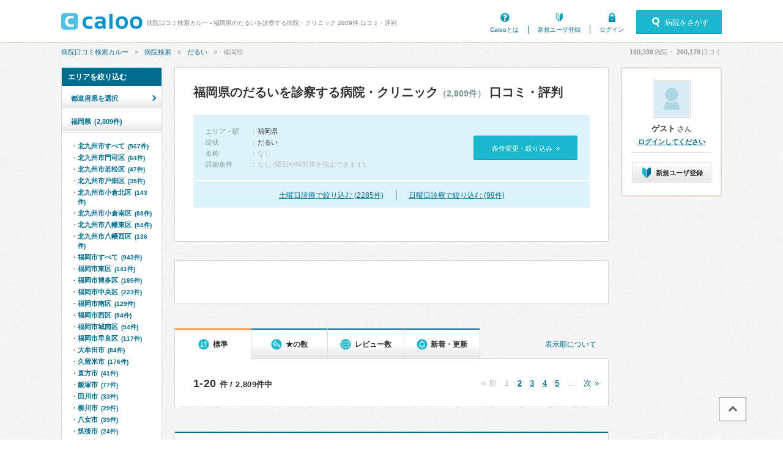

--- FILE ---
content_type: text/html; charset=UTF-8
request_url: https://caloo.jp/hospitals/search/40/s13
body_size: 32109
content:

<!DOCTYPE html>
<html lang='ja'>

<head>
    
    
<meta charset='utf-8' />

<title>福岡県のだるいを診察する病院・クリニック 2809件 口コミ・評判 | 病院口コミ検索カルー</title>

    <meta name='description' content='福岡県の、だるいを診察する病院・クリニック 2809件の一覧です。口コミ、評判、治療実績・手術件数から探せます。病院口コミ検索カルーでおすすめの病院を見つけませんか？九州大学病院、飯塚病院、福岡県済生会福岡総合病院、福岡徳洲会病院、福岡東医療センターなどが人気でおすすめです。' />

<meta property='og:locale' content='ja_JP' />
<meta property='og:url' content='https://caloo.jp/hospitals/search/40/s13' />
<meta property='og:type' content='website' />
<meta property='og:title' content='福岡県のだるいを診察する病院・クリニック 2809件 口コミ・評判' />
<meta property='og:site_name' content='病院口コミ検索カルー' />
<meta property='og:image' content='https://caloo.jp/img/pc/global/ogimage.jpg' />

    <meta property='og:description' content='福岡県の、だるいを診察する病院・クリニック 2809件の一覧です。口コミ、評判、治療実績・手術件数から探せます。病院口コミ検索カルーでおすすめの病院を見つけませんか？九州大学病院、飯塚病院、福岡県済生会福岡総合病院、福岡徳洲会病院、福岡東医療センターなどが人気でおすすめです。' />

<meta name='twitter:card' content='summary' />


<meta name='format-detection' content='telephone=no' />

<link href="/hospitals/search/40/s13?page=2" rel="next"><link href='https://caloo.jp/hospitals/search/40/s13' rel='canonical' />
<link rel="stylesheet" href="/css/pc/style.css?1768314596"><link rel="stylesheet" href="/css/pc/style_main.css?1768314596">
<script src="/js/ext/jquery.min.js?1768314596"></script><script src="/js/pc/global.js?1768314596"></script><script src="/js/ext/leanModal.min.js?1768314596" defer="defer"></script><script src="/js/pc/modal-hospitals-search.js?1768314596" defer="defer"></script><script src="/js/pc/hospitals-search.js?1768314596" defer="defer"></script><script src="/js/pc/sticky-ads.js?1768314596" defer="defer"></script><script src="/js/pc/apokul.js?1768314596" defer="defer"></script><script src="/js/common/search.js?1768314596" defer="defer"></script><script src="https://www.google.com/adsense/search/ads.js" async="async"></script><script>(function(g,o){g[o]=g[o]||function(){(g[o]['q']=g[o]['q']||[]).push(arguments)},g[o]['t']=1*new Date})(window,'_googCsa');</script>
<link rel='shortcut icon' href='/favicon.ico' />
<link rel='apple-touch-icon' href='/img/sp/global/webclip.png' />

<!-- Google Tag Manager -->
<script>(function(w,d,s,l,i){w[l]=w[l]||[];w[l].push({'gtm.start':
new Date().getTime(),event:'gtm.js'});var f=d.getElementsByTagName(s)[0],
j=d.createElement(s),dl=l!='dataLayer'?'&l='+l:'';j.async=true;j.src=
'https://www.googletagmanager.com/gtm.js?id='+i+dl;f.parentNode.insertBefore(j,f);
})(window,document,'script','dataLayer','GTM-T47B95K');</script>
<!-- End Google Tag Manager -->

    
<script async='async' src='https://securepubads.g.doubleclick.net/tag/js/gpt.js'></script>

<script>
    window.googletag = window.googletag || {cmd: []};

    googletag.cmd.push(function() {
        var SPresponsive = googletag.sizeMapping().addSize([340,0], [[300,250],[336,280]]).addSize([0,0], [300,250]).build();

                                    googletag.defineSlot('/6873731/Caloo_PC_hospitals_search_160x600', [160,600], 'dfp-Caloo_PC_hospitals_search_160x600')
                                    .addService(googletag.pubads());
        
                                                        googletag.pubads().setTargeting('area_id', "40");
                                                                
        googletag.pubads().enableSingleRequest();
        googletag.pubads().enableLazyLoad();

        googletag.enableServices();
    });
</script>
    
    </head>

<body>
<!-- Google Tag Manager (noscript) -->
<noscript><iframe src="https://www.googletagmanager.com/ns.html?id=GTM-T47B95K"
height="0" width="0" style="display:none;visibility:hidden"></iframe></noscript>
<!-- End Google Tag Manager (noscript) -->

<div id='container'>


<!-- ▼ヘッダー▼　-->

<header id='header-main'>
<div class='inner'>

<a href='/' id='hlogo'><img src='/img/pc/global/logo.png' alt='caloo' /></a>

<div id='hcopy'>
病院口コミ検索カルー - 福岡県のだるいを診察する病院・クリニック 2809件 口コミ・評判</div>

<ul>
<li class='menu1'><a href='/help/guide'>Calooとは</a></li>
    <li class='menu2'><a href='/users/regist'>新規ユーザ登録</a></li>
    <li class='menu3'><a href='/users/login'>ログイン</a></li>
</ul>

    <a href='#modal-detail' rel='leanModal' class='modal-open'>
    <span class='icons'>病院をさがす</span>
    </a>

</div>
</header>

<!-- ▼パンくず▼　-->
<nav id='breadcrumb'>
<ul><li><a href="/">病院口コミ検索カルー</a></li><li><a href="/hospitals/search/all/all">病院検索</a></li><li><a href="/hospitals/search/all/s13">だるい</a></li><li>福岡県</li></ul><script type='application/ld+json'>{"@context":"http:\/\/schema.org","@type":"BreadcrumbList","itemListElement":[{"@type":"ListItem","position":1,"item":{"@id":"https:\/\/caloo.jp\/","name":"\u75c5\u9662\u53e3\u30b3\u30df\u691c\u7d22\u30ab\u30eb\u30fc"}},{"@type":"ListItem","position":2,"item":{"@id":"https:\/\/caloo.jp\/hospitals\/search\/all\/all","name":"\u75c5\u9662\u691c\u7d22"}},{"@type":"ListItem","position":3,"item":{"@id":"https:\/\/caloo.jp\/hospitals\/search\/all\/s13","name":"\u3060\u308b\u3044"}},{"@type":"ListItem","position":4,"item":{"@id":"https:\/\/caloo.jp\/hospitals\/search\/40\/s13","name":"\u798f\u5ca1\u770c"}}]}</script>
<div id='count'>
<em id='global_count_hospitals'>180,338</em>病院・
<em id='global_count_reviews'>260,178</em>口コミ
</div>
</nav>


<!--　▼コンテンツ▼　-->
<div id='contents' class='clearfix'>

<div id='wrap' class='clearfix left'>

<!--メイン-->
<div id='main710' class='right'>

<div class='search-result'>

<h1>
福岡県のだるいを診察する病院・クリニック<span>（2,809件）</span>
 口コミ・評判</h1>


<div class='search-box'>

<dl class='clearfix'>

<dt>エリア・駅</dt>
<dd>
    <em>福岡県</em>
</dd>

    <dt>症状</dt>
    <dd><em>だるい</em></dd>

<dt>名称</dt>
<dd>
    なし
</dd>

<dt>詳細条件</dt>
<dd>
    なし (曜日や時間帯を指定できます)
</dd>

</dl>

<a href='#modal-detail' rel='leanModal'>条件変更・絞り込み&nbsp;&nbsp;»</a>

</div>

    <div class='search-weekend'>
        <ul>
            <li><a href="/hospitals/search/40/s13?w=6">土曜日診療で絞り込む (2285件)</a></li><li><a href="/hospitals/search/40/s13?w=7">日曜日診療で絞り込む (99件)</a></li>        </ul>
    </div>

</div><!-- /search-result -->

<div class='search-ads'>
<div id='afs-1' class='ads'></div>

<script type='text/javascript'>
var pageOptions = {
  'pubId': 'pub-9002193752643415',
  'query': '福岡県 だるい クリニック',
  'channel': '4673448760',
  'styleId': '9509074729',
  'hl': 'ja',
  'numRepeated': 3
};

var AfsResultA = {
  'container': 'afs-1',
  'maxTop': 3,
  'longerHeadlines': true,
  'detailedAttribution': false,
};

var AfsResultB = {
  'container': 'afs-2',
  'number': 5,
  'longerHeadlines': true,
  'detailedAttribution': false,
};

var AfsResultC = {
  'container': 'afs-3',
  'number': 5,
  'longerHeadlines': true,
  'detailedAttribution': false,
};
</script>
<script>
    _googCsa('ads', pageOptions, AfsResultA, AfsResultB, AfsResultC);
</script>
</div>


<div class="search-result-sort">
<a href="/terms/guideline#algorithm" class="link-algorithm">表示順について</a>

<ul>
<li>
    <span class="icons">標準</span>
</li>
<li>
    <a href='/hospitals/search/40/s13?s=star' rel='nofollow'><span class="icons">★の数</span></a>
</li>
<li>
    <a href='/hospitals/search/40/s13?s=revnum' rel='nofollow'><span class="icons">レビュー数</span></a>
</li>
<li>
    <a href='/hospitals/search/40/s13?s=new' rel='nofollow'><span class="icons">新着・更新</span></a>
</li>
</ul>
</div>

<div class='search-result-pager'>
<em>1-20</em>件 / 2,809件中
<ul>
<li>« 前</li><li>1</li><li><a href="/hospitals/search/40/s13?page=2">2</a></li><li><a href="/hospitals/search/40/s13?page=3">3</a></li><li><a href="/hospitals/search/40/s13?page=4">4</a></li><li><a href="/hospitals/search/40/s13?page=5">5</a></li><li>…</li><li><a href="/hospitals/search/40/s13?page=2">次 »</a></li></ul>
</div>








<div class='list-search'>

<div class='list-search-top'>


<h2>
<a href='/hospitals/detail/2400100050'>
九州大学病院</a>
</h2>

<ul class='tags'>
<li class='icons area'>
福岡県福岡市東区馬出（<a href="/hospitals/search/s9990604/s13">馬出九大病院前駅</a>、<a href="/hospitals/search/s9990603/s13">千代県庁口駅</a>、<a href="/hospitals/search/s1190230/s13">吉塚駅</a>）</li>
    <li class='icons parking'>駐車場あり</li>
    <li class='icons card'>電子決済可</li>
    <li class='icons dpc'><a href='/hospitals/detail/2400100050/achievements' rel='nofollow'>治療実績</a></li>
    <li class="icons mynumber">マイナ受付
        </li>
</ul>


</div>








<div class='hospinfo'>

<div class='hosptypeicons hosptype0'>
    病院</div>



<div class='score'>

<span class='stars-m star40'>
3.90</span>

<span class='icons review'>
<a href='/hospitals/detail/2400100050/reviews'>
口コミ51件
</a>
</span>


</div>





            
        <a href='/hospitals/detail/2400100050/reviews#review-195829' class='hosprevw pickup'>
        <ul class='clearfix'>
        <li>
        <span class='revw'>だるいの口コミ</span>
                    <span class='tags icons'>うつ病・だるい・体調不良・気が滅入る・不安</span>
                </li>
                    <li class='star icons'>5.0</li>
                </ul>
        <div class='title'>九大病院 心療内科</div>
        <div class='text'>鬱病でずっと個人病気にずっと通院していましたが、薬がどんどん増えていくばかりでこのままでは治らないと思いネットで評判のいい所を探し、九大にかかりました。はじめに、問診を受け真ん中からくる事も考慮されて</div>
        </a>

            
        <a href='/hospitals/detail/2400100050/reviews#review-86027' class='hosprevw pickup'>
        <ul class='clearfix'>
        <li>
        <span class='revw'>だるいの口コミ</span>
                    <span class='tags icons'>内科・自己免疫性肝炎（AIH）・発熱・だるい・むくみ・食欲不振・体調不良</span>
                </li>
                    <li class='star icons'>4.5</li>
                </ul>
        <div class='title'>自己免疫性肝炎で入院しました。</div>
        <div class='text'>体のだるさ、足のむくみ、食欲不振などで、近所の内科医院を受診しました。
症状のひどさと、黄疸の症状も診とめられ、血液検査を受ける事になりました。
翌日、再び来院すると肝機能に多大な問題があるとのこ</div>
        </a>

            
        <a href='/hospitals/detail/2400100050/reviews#review-67540' class='hosprevw pickup'>
        <ul class='clearfix'>
        <li>
        <span class='revw'>だるいの口コミ</span>
                    <span class='tags icons'>心療内科・慢性疲労症候群（CFS）・だるい</span>
                </li>
                    <li class='star icons'>4.5</li>
                </ul>
        <div class='title'>設備が整った近代的な病院</div>
        <div class='text'>はじめは気のせいと思われたかもしれませんが、症状を言うと「それは～かもしれない」と病気の簡単なせつめいをしてくださり、日ごろの食事やその他、アドバイスをしてくださいました。正直言って薬で改善できたとは</div>
        </a>

    



<dl class='hospkamoks clearfix'>

    <dt>診療科：</dt>
    <dd>内科、呼吸器内科、循環器内科、神経内科、外科、心臓血管外科、脳神経外科、整形外科、形成外科、皮膚科、泌尿器科、眼科、耳鼻咽喉科、産科、婦人科、小児科、小児外科、精神科、心療内科、歯科、矯正歯科、小児歯科、歯科口腔外科、…</dd>

    <dt>専門医・資格：</dt>
    <dd>総合内科専門医、アレルギー専門医、リウマチ専門医、感染症専門医、血液専門医、外科専門医、糖尿病専門医、内分泌代謝科専門医、呼吸器専門医、呼吸器外科専門医、気管支鏡専門医、循環器専門医、心臓血管外科専門医、高血圧専門医、不整脈専門医、消化器病専門医、消化器外科専門医、肝臓専門医、消化器内視鏡専門医、泌尿器科専門医、腎臓専門医、透析専門医、脳血管内治療専門医、神経内科専門医、脳神経外科専門医、頭痛専門医、てんかん専門医、整形外科専門医、手外科専門医、リハビリテーション科専門医、脊椎内視鏡下手術技術認定医、脊椎脊髄外科専門医、形成外科専門医、皮膚科専門医、眼科専門医、耳鼻咽喉科専門医、産婦人科専門医、婦人科腫瘍専門医、生殖医療専門医、乳腺専門医、産科婦人科腹腔鏡　技術認定医、女性ヘルスケア専門医、周産期(新生児)専門医、小児科専門医、小児外科専門医、小児神経専門医、小児血液・がん専門医、老年病専門医、認知症専門医、老年精神専門医、一般病院連携精神医学専門医、精神科専門医、心療内科専門医、麻酔科専門医、ペインクリニック専門医、細胞診専門医、超音波専門医、病理専門医、口腔外科専門医、歯科麻酔専門医、歯周病専門医、小児歯科専門医、歯科放射線専門医、口腔インプラント専門医、核医学専門医、放射線科専門医、臨床遺伝専門医、救急科専門医、漢方専門医、がん薬物療法専門医、がん治療認定医、日本睡眠学会専門医</dd>

</dl>



<div class='icons access-down'>
アクセス数&emsp;
12月：<em>4,233</em>
&emsp;|&emsp;
11月：<em>4,250</em>
&emsp;|&emsp;
年間：<em>62,579</em>
</div>


</div>





<table class='hosp-time'>

<thead>
<tr>
<th></th><th>月</th><th>火</th><th>水</th><th>木</th><th>金</th><th class='sat'>土</th><th class='hol'>日</th><th class='hol'>祝</th>
</tr>
</thead>

<tbody>
    <tr>
    <td>09:00-17:00</td>
                        <td>
        
                    <em>●</em>
        
        </td>
                        <td>
        
                    <em>●</em>
        
        </td>
                        <td class='today'>
        
                    <em>●</em>
        
        </td>
                        <td>
        
                    <em>●</em>
        
        </td>
                        <td>
        
                    <em>●</em>
        
        </td>
                        <td>
        
                            
        </td>
                        <td>
        
                            
        </td>
                        <td>
        
                            
        </td>
        </tr>
</tbody>

</table>




</div>


<div class='list-search'>

<div class='list-search-top'>


<h2>
<a href='/hospitals/detail/2400400040'>
<span>株式会社麻生</span>飯塚病院</a>
</h2>

<ul class='tags'>
<li class='icons area'>
福岡県飯塚市芳雄町（<a href="/hospitals/search/s1191113/s13">新飯塚駅</a>）</li>
    <li class='icons parking'>駐車場あり</li>
    <li class='icons card'>電子決済可</li>
    <li class='icons dpc'><a href='/hospitals/detail/2400400040/achievements' rel='nofollow'>治療実績</a></li>
    <li class="icons mynumber">マイナ受付
        </li>
</ul>


</div>



    <ul class='hosptags'>
    <li class='icons time'>朝（8:30〜）</li>    </ul>





<div class='hospinfo'>

<div class='hosptypeicons hosptype0'>
    病院</div>



<div class='score'>

<span class='stars-m star30'>
3.24</span>

<span class='icons review'>
<a href='/hospitals/detail/2400400040/reviews'>
口コミ28件
</a>
</span>


</div>





            
        <a href='/hospitals/detail/2400400040/reviews#review-174206' class='hosprevw pickup'>
        <ul class='clearfix'>
        <li>
        <span class='revw'>だるいの口コミ</span>
                    <span class='tags icons'>心臓血管外科・下肢静脈瘤・だるい・むくみ・冷え・皮膚の発疹・かゆみ</span>
                </li>
                    <li class='star icons'>5.0</li>
                </ul>
        <div class='title'>分かりやすく丁寧な説明と・質問もしやすいです</div>
        <div class='text'>母が下肢静脈瘤の手術をしました。

以前からかかりつけの内科で、した方がいいと言われていたのですが、
先延ばしにしていたら、足がよくつったりと頻繁だったたり、他にもあったので手術することにしまし</div>
        </a>

    

            
        <a href='/hospitals/detail/2400400040/reviews#review-473962' class='hosprevw'>
        <ul class='clearfix'>
                    <li><span class='tags icons'>産婦人科・卵巣嚢腫</span></li>
                            <li class='star icons'>5.0</li>
                </ul>
        <div class='title'>とても素晴らしい</div>
        </a>

            
        <a href='/hospitals/detail/2400400040/reviews#review-462542' class='hosprevw'>
        <ul class='clearfix'>
                    <li><span class='tags icons'>救急科</span></li>
                            <li class='star icons'>5.0</li>
                </ul>
        <div class='title'>夜間緊急</div>
        </a>

    

<dl class='hospkamoks clearfix'>

    <dt>診療科：</dt>
    <dd>内科、呼吸器内科、循環器内科、消化器内科、糖尿病科、リウマチ科、神経内科、血液内科、腎臓内科、緩和ケア（ホスピス）、外科、呼吸器外科、心臓血管外科、脳神経外科、整形外科、形成外科、リハビリテーション科、皮膚科、泌尿器科…</dd>

    <dt>専門医・資格：</dt>
    <dd>総合内科専門医、総合診療専門医、アレルギー専門医、リウマチ専門医、感染症専門医、血液専門医、外科専門医、糖尿病専門医、内分泌代謝科専門医、呼吸器専門医、呼吸器外科専門医、気管支鏡専門医、循環器専門医、心臓血管外科専門医、高血圧専門医、不整脈専門医、消化器病専門医、消化器外科専門医、肝臓専門医、消化器内視鏡専門医、泌尿器科専門医、腎臓専門医、透析専門医、神経内科専門医、脳神経外科専門医、てんかん専門医、整形外科専門医、リハビリテーション科専門医、形成外科専門医、皮膚科専門医、眼科専門医、耳鼻咽喉科専門医、産婦人科専門医、婦人科腫瘍専門医、産科婦人科腹腔鏡　技術認定医、周産期(新生児)専門医、小児科専門医、小児外科専門医、老年病専門医、認知症専門医、一般病院連携精神医学専門医、精神科専門医、麻酔科専門医、緩和医療専門医、細胞診専門医、病理専門医、口腔外科専門医、歯科麻酔専門医、放射線科専門医、救急科専門医、漢方専門医、がん治療認定医</dd>

</dl>



<div class='icons access-down'>
アクセス数&emsp;
12月：<em>1,162</em>
&emsp;|&emsp;
11月：<em>1,216</em>
&emsp;|&emsp;
年間：<em>19,060</em>
</div>


</div>





<table class='hosp-time'>

<thead>
<tr>
<th></th><th>月</th><th>火</th><th>水</th><th>木</th><th>金</th><th class='sat'>土</th><th class='hol'>日</th><th class='hol'>祝</th>
</tr>
</thead>

<tbody>
    <tr>
    <td>08:30-16:00</td>
                        <td>
        
                    08:30-16:30        
        </td>
                        <td>
        
                    <em>●</em>
        
        </td>
                        <td class='today'>
        
                    <em>●</em>
        
        </td>
                        <td>
        
                    <em>●</em>
        
        </td>
                        <td>
        
                    <em>●</em>
        
        </td>
                        <td>
        
                            
        </td>
                        <td>
        
                            
        </td>
                        <td>
        
                            
        </td>
        </tr>
</tbody>

</table>




</div>


<div class='list-search'>

<div class='list-search-top'>


<h2>
<a href='/hospitals/detail/2400100140'>
福岡県済生会福岡総合病院</a>
</h2>

<ul class='tags'>
<li class='icons area'>
福岡県福岡市中央区天神（<a href="/hospitals/search/s9990716/s13">天神南駅</a>、<a href="/hospitals/search/s3600101/s13">西鉄福岡（天神）駅</a>、<a href="/hospitals/search/s9990506/s13">天神駅</a>）</li>
    <li class='icons parking'>駐車場あり</li>
    <li class='icons card'>電子決済可</li>
    <li class='icons dpc'><a href='/hospitals/detail/2400100140/achievements' rel='nofollow'>治療実績</a></li>
    <li class="icons mynumber">マイナ受付
            (スマホ可)
        </li>
    <li class="icons digital-prescription">電子処方せん対応</li>
</ul>


</div>



    <ul class='hosptags'>
    <li class='icons time'>朝（8:30〜）</li>    </ul>





<div class='hospinfo'>

<div class='hosptypeicons hosptype0'>
    病院</div>



<div class='score'>

<span class='stars-m star35'>
3.57</span>

<span class='icons review'>
<a href='/hospitals/detail/2400100140/reviews'>
口コミ31件
</a>
</span>


</div>





            
        <a href='/hospitals/detail/2400100140/reviews#review-252529' class='hosprevw pickup'>
        <ul class='clearfix'>
        <li>
        <span class='revw'>だるいの口コミ</span>
                    <span class='tags icons'>産婦人科・子宮内膜症・ほてり・胃痛・腹痛・めまい・だるい・吐き気・嘔吐・体調不良・排尿痛がある・便秘・下腹部の痛み（女性）・生理不順（女性）・おりものの異常（女性）</span>
                </li>
                    <li class='star icons'>5.0</li>
                </ul>
        <div class='title'>子宮の痛み</div>
        <div class='text'>心疾患があるため、最初は普通のレディースクリニックへいったのですが、循環器がないと診れないとの事で、紹介状で行くことになりました。

最初は生理痛の酷さ。でかかりました。吐き気や、倦怠感、仕事も病</div>
        </a>

    

            
        <a href='/hospitals/detail/2400100140/reviews#review-389819' class='hosprevw'>
        <ul class='clearfix'>
                    <li><span class='tags icons'>耳鼻咽喉科・慢性扁桃炎</span></li>
                            <li class='star icons'>5.0</li>
                </ul>
        <div class='title'>安心できる病院した</div>
        </a>

            
        <a href='/hospitals/detail/2400100140/reviews#review-357263' class='hosprevw'>
        <ul class='clearfix'>
                    <li><span class='tags icons'>整形外科</span></li>
                            <li class='star icons'>5.0</li>
                </ul>
        <div class='title'>やっと良い先生に巡り合う事ができました。</div>
        </a>

    

<dl class='hospkamoks clearfix'>

    <dt>診療科：</dt>
    <dd>内科、呼吸器内科、循環器内科、消化器内科、神経内科、外科、心臓血管外科、脳神経外科、整形外科、形成外科、眼科、耳鼻咽喉科、産婦人科、精神科、心療内科、放射線科</dd>

    <dt>専門医・資格：</dt>
    <dd>総合内科専門医、アレルギー専門医、感染症専門医、血液専門医、外科専門医、糖尿病専門医、呼吸器専門医、呼吸器外科専門医、気管支鏡専門医、循環器専門医、心臓血管外科専門医、不整脈専門医、消化器病専門医、消化器外科専門医、肝臓専門医、消化器内視鏡専門医、泌尿器科専門医、腎臓専門医、透析専門医、脳血管内治療専門医、神経内科専門医、脳神経外科専門医、頭痛専門医、整形外科専門医、リハビリテーション科専門医、形成外科専門医、熱傷専門医、眼科専門医、耳鼻咽喉科専門医、産婦人科専門医、婦人科腫瘍専門医、乳腺専門医、産科婦人科腹腔鏡　技術認定医、女性ヘルスケア専門医、老年病専門医、心療内科専門医、麻酔科専門医、細胞診専門医、病理専門医、放射線科専門医、救急科専門医、がん薬物療法専門医、がん治療認定医、日本睡眠学会専門医</dd>

</dl>



<div class='icons access-down'>
アクセス数&emsp;
12月：<em>1,350</em>
&emsp;|&emsp;
11月：<em>1,682</em>
&emsp;|&emsp;
年間：<em>21,395</em>
</div>


</div>





<table class='hosp-time'>

<thead>
<tr>
<th></th><th>月</th><th>火</th><th>水</th><th>木</th><th>金</th><th class='sat'>土</th><th class='hol'>日</th><th class='hol'>祝</th>
</tr>
</thead>

<tbody>
    <tr>
    <td>08:30-17:00</td>
                        <td>
        
                    <em>●</em>
        
        </td>
                        <td>
        
                    <em>●</em>
        
        </td>
                        <td class='today'>
        
                    <em>●</em>
        
        </td>
                        <td>
        
                    <em>●</em>
        
        </td>
                        <td>
        
                    <em>●</em>
        
        </td>
                        <td>
        
                            
        </td>
                        <td>
        
                            
        </td>
                        <td>
        
                            
        </td>
        </tr>
</tbody>

</table>




</div>


<div class='list-search'>

<div class='list-search-top'>


<h2>
<a href='/hospitals/detail/1400000830'>
<span>医療法人徳洲会 </span>福岡徳洲会病院</a>
</h2>

<ul class='tags'>
<li class='icons area'>
福岡県春日市須玖北（<a href="/hospitals/search/s3600106/s13">井尻駅</a>）</li>
    <li class='icons parking'>駐車場あり</li>
    <li class='icons card'>電子決済可</li>
    <li class='icons dpc'><a href='/hospitals/detail/1400000830/achievements' rel='nofollow'>治療実績</a></li>
    <li class="icons mynumber">マイナ受付
            (スマホ可)
        </li>
    <li class="icons digital-prescription">電子処方せん対応</li>
</ul>


</div>



    <ul class='hosptags'>
    <li class='icons hol'>土曜（〜12:00）</li><li class='icons time'>朝（8:30〜）・夜（〜21:30）</li>    </ul>





<div class='hospinfo'>

<div class='hosptypeicons hosptype0'>
    病院</div>



<div class='score'>

<span class='stars-m star40'>
3.96</span>

<span class='icons review'>
<a href='/hospitals/detail/1400000830/reviews'>
口コミ40件
</a>
</span>


</div>





            
        <a href='/hospitals/detail/1400000830/reviews#review-156923' class='hosprevw pickup'>
        <ul class='clearfix'>
        <li>
        <span class='revw'>だるいの口コミ</span>
                    <span class='tags icons'>内科・インフルエンザ・発熱・頭が痛い・だるい・咳（セキ）・体調不良</span>
                </li>
                    <li class='star icons'>4.5</li>
                </ul>
        <div class='title'>患者さん想い</div>
        <div class='text'>最初は急患でばかりお世話になりました。
自分も、そして子どももですが、急患で掛かった時に、まず思ったことが「患者さん想いの病院だなー」と感じました。
高熱で体調が悪くて掛かるわけですから、いろいろ</div>
        </a>

    

            
        <a href='/hospitals/detail/1400000830/reviews#review-461898' class='hosprevw'>
        <ul class='clearfix'>
                    <li><span class='tags icons'>産婦人科・子宮外妊娠</span></li>
                            <li class='star icons'>5.0</li>
                </ul>
        <div class='title'>産婦人科　卵巣出血＋異所性妊娠緊急入院</div>
        </a>

            
        <a href='/hospitals/detail/1400000830/reviews#review-457498' class='hosprevw'>
        <ul class='clearfix'>
                    <li><span class='tags icons'>耳鼻咽喉科</span></li>
                            <li class='star icons'>5.0</li>
                </ul>
        <div class='title'>とても良く対応してくださいました。</div>
        </a>

    

<dl class='hospkamoks clearfix'>

    <dt>診療科：</dt>
    <dd>内科、呼吸器内科、循環器内科、消化器内科、糖尿病科、リウマチ科、アレルギー科、神経内科、腎臓内科、外科、心臓血管外科、消化器外科、脳神経外科、整形外科、形成外科、リハビリテーション科、皮膚科、泌尿器科、肛門科、眼科、耳…</dd>

    <dt>専門医・資格：</dt>
    <dd>総合内科専門医、感染症専門医、外科専門医、糖尿病専門医、内分泌代謝科専門医、甲状腺専門医、呼吸器専門医、呼吸器外科専門医、気管支鏡専門医、循環器専門医、心臓血管外科専門医、消化器病専門医、消化器外科専門医、肝臓専門医、消化器内視鏡専門医、泌尿器科専門医、腎臓専門医、透析専門医、脳血管内治療専門医、神経内科専門医、脳神経外科専門医、整形外科専門医、手外科専門医、脊椎脊髄外科専門医、形成外科専門医、熱傷専門医、皮膚科専門医、眼科専門医、耳鼻咽喉科専門医、産婦人科専門医、婦人科腫瘍専門医、産科婦人科腹腔鏡　技術認定医、女性ヘルスケア専門医、周産期(新生児)専門医、小児科専門医、認知症専門医、精神科専門医、心療内科専門医、麻酔科専門医、ペインクリニック専門医、細胞診専門医、病理専門医、歯科麻酔専門医、核医学専門医、放射線科専門医、臨床遺伝専門医、救急科専門医、漢方専門医、がん治療認定医</dd>

</dl>



<div class='icons access-down'>
アクセス数&emsp;
12月：<em>1,548</em>
&emsp;|&emsp;
11月：<em>1,682</em>
&emsp;|&emsp;
年間：<em>22,940</em>
</div>


</div>





<table class='hosp-time'>

<thead>
<tr>
<th></th><th>月</th><th>火</th><th>水</th><th>木</th><th>金</th><th class='sat'>土</th><th class='hol'>日</th><th class='hol'>祝</th>
</tr>
</thead>

<tbody>
    <tr>
    <td>08:30-12:00</td>
                        <td>
        
                    <em>●</em>
        
        </td>
                        <td>
        
                    <em>●</em>
        
        </td>
                        <td class='today'>
        
                    <em>●</em>
        
        </td>
                        <td>
        
                    <em>●</em>
        
        </td>
                        <td>
        
                    <em>●</em>
        
        </td>
                        <td>
        
                    <em>●</em>
        
        </td>
                        <td>
        
                            
        </td>
                        <td>
        
                            
        </td>
        </tr>
    <tr>
    <td>13:30-16:30</td>
                        <td>
        
                    13:30-20:30        
        </td>
                        <td>
        
                    <em>●</em>
        
        </td>
                        <td class='today'>
        
                    <em>●</em>
        
        </td>
                        <td>
        
                    <em>●</em>
        
        </td>
                        <td>
        
                    13:30-20:30        
        </td>
                        <td>
        
                            
        </td>
                        <td>
        
                            
        </td>
                        <td>
        
                            
        </td>
        </tr>
    <tr>
    <td>17:00-21:30</td>
                        <td>
        
                            
        </td>
                        <td>
        
                    <em>●</em>
        
        </td>
                        <td class='today'>
        
                    17:00-20:30        
        </td>
                        <td>
        
                    <em>●</em>
        
        </td>
                        <td>
        
                            
        </td>
                        <td>
        
                            
        </td>
                        <td>
        
                            
        </td>
                        <td>
        
                            
        </td>
        </tr>
</tbody>

</table>




</div>


<div class='list-search'>

<div class='list-search-top'>


<h2>
<a href='/hospitals/detail/1400004540'>
<span>独立行政法人 国立病院機構 </span>福岡東医療センター</a>
</h2>

<ul class='tags'>
<li class='icons area'>
福岡県古賀市千鳥（<a href="/hospitals/search/s1190223/s13">千鳥駅</a>）</li>
    <li class='icons parking'>駐車場あり</li>
    <li class='icons card'>電子決済可</li>
    <li class='icons dpc'><a href='/hospitals/detail/1400004540/achievements' rel='nofollow'>治療実績</a></li>
    <li class="icons mynumber">マイナ受付
            (スマホ可)
        </li>
    <li class="icons digital-prescription">電子処方せん対応</li>
</ul>


</div>



    <ul class='hosptags'>
    <li class='icons time'>朝（8:30〜）</li>    </ul>





<div class='hospinfo'>

<div class='hosptypeicons hosptype16'>
    診療所</div>



<div class='score'>

<span class='stars-m star40'>
3.92</span>

<span class='icons review'>
<a href='/hospitals/detail/1400004540/reviews'>
口コミ15件
</a>
</span>


</div>





            
        <a href='/hospitals/detail/1400004540/reviews#review-7056' class='hosprevw pickup'>
        <ul class='clearfix'>
        <li>
        <span class='revw'>だるいの口コミ</span>
                    <span class='tags icons'>呼吸器内科・悪性リンパ腫・発熱・だるい・動悸・息切れ・咳（セキ）・皮膚の発疹・かゆみ</span>
                </li>
                    <li class='star icons'>4.5</li>
                </ul>
        <div class='title'>悪性リンパ腫でした</div>
        <div class='text'>[症状・来院理由]

数年前から、全身の皮疹に悩まされ、鼠頸部のリンパ節が晴れていました。
入院の２週間ほど前から、風邪のような症状が出始め、高熱が出ていました。
入院の３日前ぐらいには、呼吸が苦</div>
        </a>

    

            
        <a href='/hospitals/detail/1400004540/reviews#review-363106' class='hosprevw'>
        <ul class='clearfix'>
                    <li><span class='tags icons'>外科・やけど</span></li>
                            <li class='star icons'>5.0</li>
                </ul>
        <div class='title'>時間外診療</div>
        </a>

            
        <a href='/hospitals/detail/1400004540/reviews#review-278988' class='hosprevw'>
        <ul class='clearfix'>
                    <li><span class='tags icons'>消化器内科</span></li>
                            <li class='star icons'>5.0</li>
                </ul>
        <div class='title'>大腸憩室</div>
        </a>

    

<dl class='hospkamoks clearfix'>

    <dt>診療科：</dt>
    <dd>内科、呼吸器内科、循環器内科、消化器内科、内分泌代謝科、糖尿病科、神経内科、血液内科、腎臓内科、外科、呼吸器外科、心臓血管外科、消化器外科、脳神経外科、整形外科、リハビリテーション科、皮膚科、婦人科、小児科、精神科、歯…</dd>

    <dt>専門医・資格：</dt>
    <dd>総合内科専門医、アレルギー専門医、リウマチ専門医、感染症専門医、血液専門医、外科専門医、糖尿病専門医、呼吸器専門医、呼吸器外科専門医、気管支鏡専門医、循環器専門医、心臓血管外科専門医、不整脈専門医、消化器病専門医、消化器外科専門医、肝臓専門医、消化器内視鏡専門医、腎臓専門医、透析専門医、脳血管内治療専門医、神経内科専門医、脳神経外科専門医、頭痛専門医、てんかん専門医、整形外科専門医、脊椎脊髄外科専門医、皮膚科専門医、気管食道科専門医、生殖医療専門医、乳腺専門医、女性ヘルスケア専門医、小児科専門医、小児神経専門医、老年病専門医、認知症専門医、麻酔科専門医、細胞診専門医、病理専門医、口腔外科専門医、放射線科専門医、救急科専門医、がん治療認定医</dd>

</dl>



<div class='icons access-up'>
アクセス数&emsp;
12月：<em>769</em>
&emsp;|&emsp;
11月：<em>738</em>
&emsp;|&emsp;
年間：<em>9,798</em>
</div>


</div>





<table class='hosp-time'>

<thead>
<tr>
<th></th><th>月</th><th>火</th><th>水</th><th>木</th><th>金</th><th class='sat'>土</th><th class='hol'>日</th><th class='hol'>祝</th>
</tr>
</thead>

<tbody>
    <tr>
    <td>08:30-17:15</td>
                        <td>
        
                    <em>●</em>
        
        </td>
                        <td>
        
                    <em>●</em>
        
        </td>
                        <td class='today'>
        
                    <em>●</em>
        
        </td>
                        <td>
        
                    <em>●</em>
        
        </td>
                        <td>
        
                    <em>●</em>
        
        </td>
                        <td>
        
                            
        </td>
                        <td>
        
                            
        </td>
                        <td>
        
                            
        </td>
        </tr>
</tbody>

</table>




</div>


<div class='list-search'>

<div class='list-search-top'>


<h2>
<a href='/hospitals/detail/2400200130'>
聖マリア病院</a>
</h2>

<ul class='tags'>
<li class='icons area'>
福岡県久留米市津福本町（<a href="/hospitals/search/s3600127/s13">聖マリア病院前駅</a>、<a href="/hospitals/search/s3600126/s13">花畑駅</a>、<a href="/hospitals/search/s1191337/s13">久留米高校前駅</a>）</li>
    <li class='icons parking'>駐車場あり</li>
    <li class='icons card'>電子決済可</li>
    <li class='icons dpc'><a href='/hospitals/detail/2400200130/achievements' rel='nofollow'>治療実績</a></li>
    <li class="icons mynumber">マイナ受付
        </li>
    <li class="icons digital-prescription">電子処方せん対応</li>
</ul>


</div>








<div class='hospinfo'>

<div class='hosptypeicons hosptype0'>
    病院</div>



<div class='score'>

<span class='stars-m star40'>
4.04</span>

<span class='icons review'>
<a href='/hospitals/detail/2400200130/reviews'>
口コミ47件
</a>
</span>


</div>





            
        <a href='/hospitals/detail/2400200130/reviews#review-119629' class='hosprevw pickup'>
        <ul class='clearfix'>
        <li>
        <span class='revw'>だるいの口コミ</span>
                    <span class='tags icons'>循環器内科・急性心筋梗塞・胸痛・だるい</span>
                </li>
                    <li class='star icons'>4.0</li>
                </ul>
        <div class='title'>心筋梗塞後 長い闘病生活</div>
        <div class='text'>亡き主人が緊急来院し 次から次に押し寄せる苦難に弱音も吐かずに立ち向かって頑張ったのが聖マリアのタワー病棟でした  最期の最後まで 本当に頑張ってくれました 主人がどんなに苦しくても必死に頑張れたのは</div>
        </a>

    

            
        <a href='/hospitals/detail/2400200130/reviews#review-365859' class='hosprevw'>
        <ul class='clearfix'>
                    <li><span class='tags icons'>血液内科・白血病</span></li>
                            <li class='star icons'>5.0</li>
                </ul>
        <div class='title'>親身なスタッフさんに救われました。</div>
        </a>

            
        <a href='/hospitals/detail/2400200130/reviews#review-354115' class='hosprevw'>
        <ul class='clearfix'>
                    <li><span class='tags icons'>内科</span></li>
                            <li class='star icons'>5.0</li>
                </ul>
        <div class='title'>緊急時はここです。</div>
        </a>

    

<dl class='hospkamoks clearfix'>

    <dt>診療科：</dt>
    <dd>内科、呼吸器内科、循環器内科、消化器内科、糖尿病科、リウマチ科、神経内科、血液内科、腎臓内科、緩和ケア（ホスピス）、外科、呼吸器外科、心臓血管外科、脳神経外科、整形外科、形成外科、リハビリテーション科、皮膚科、泌尿器科…</dd>

    <dt>専門医・資格：</dt>
    <dd>総合内科専門医、アレルギー専門医、リウマチ専門医、感染症専門医、血液専門医、外科専門医、糖尿病専門医、内分泌代謝科専門医、呼吸器専門医、呼吸器外科専門医、気管支鏡専門医、循環器専門医、心臓血管外科専門医、高血圧専門医、不整脈専門医、消化器病専門医、消化器外科専門医、肝臓専門医、大腸肛門病専門医、消化器内視鏡専門医、泌尿器科専門医、腎臓専門医、透析専門医、脳血管内治療専門医、神経内科専門医、脳神経外科専門医、整形外科専門医、リハビリテーション科専門医、脊椎脊髄外科専門医、形成外科専門医、熱傷専門医、皮膚科専門医、眼科専門医、耳鼻咽喉科専門医、産婦人科専門医、婦人科腫瘍専門医、乳腺専門医、産科婦人科腹腔鏡　技術認定医、周産期(新生児)専門医、小児科専門医、小児外科専門医、小児神経専門医、老年病専門医、一般病院連携精神医学専門医、精神科専門医、麻酔科専門医、緩和医療専門医、細胞診専門医、超音波専門医、病理専門医、口腔外科専門医、歯科麻酔専門医、小児歯科専門医、核医学専門医、放射線科専門医、救急科専門医、がん薬物療法専門医、がん治療認定医</dd>

</dl>



<div class='icons access-down'>
アクセス数&emsp;
12月：<em>1,339</em>
&emsp;|&emsp;
11月：<em>1,345</em>
&emsp;|&emsp;
年間：<em>20,535</em>
</div>


</div>








</div>


<div class='list-search'>

<div class='list-search-top'>


<h2>
<a href='/hospitals/detail/2400006120'>
川上クリニック</a>
</h2>

<ul class='tags'>
<li class='icons area'>
福岡県福岡市中央区舞鶴（<a href="/hospitals/search/s9990507/s13">赤坂駅</a>、<a href="/hospitals/search/s9990506/s13">天神駅</a>、<a href="/hospitals/search/s3600101/s13">西鉄福岡（天神）駅</a>）</li>
    <li class="icons mynumber">マイナ受付
        </li>
</ul>


</div>



    <ul class='hosptags'>
    <li class='icons hol'>土曜（〜13:00）</li>    </ul>





<div class='hospinfo'>

<div class='hosptypeicons hosptype16'>
    診療所</div>



<div class='score'>

<span class='stars-m star45'>
4.48</span>

<span class='icons review'>
<a href='/hospitals/detail/2400006120/reviews'>
口コミ10件
</a>
</span>


</div>





            
        <a href='/hospitals/detail/2400006120/reviews#review-138724' class='hosprevw pickup'>
        <ul class='clearfix'>
        <li>
        <span class='revw'>だるいの口コミ</span>
                    <span class='tags icons'>精神科・うつ病・肩こり・肩の痛み・めまい・だるい・動悸・息切れ・体調不良・気が滅入る・不安</span>
                </li>
                    <li class='star icons'>5.0</li>
                </ul>
        <div class='title'>お客様を大切にする良い病院</div>
        <div class='text'> 私はうつ病かもしれないと思い。いろんな病院へ電話してもだいたいの病院が予約が一週間後とかだったのですが、
ここ川上メンタルクリニック病院は予約がいらず。すぐ来院することができました。     
</div>
        </a>

            
        <a href='/hospitals/detail/2400006120/reviews#review-102220' class='hosprevw pickup'>
        <ul class='clearfix'>
        <li>
        <span class='revw'>だるいの口コミ</span>
                    <span class='tags icons'>心療内科・パニック障害・だるい・動悸・息切れ・吐き気・嘔吐・体調不良・気が滅入る・不安</span>
                </li>
                    <li class='star icons'>5.0</li>
                </ul>
        <div class='title'>予約不要✳︎いつでも安心な病院</div>
        <div class='text'>体調を崩し、円形脱毛症など外症も出てきたので同僚に心療内科へ行くことを勧められました。
どの病院も予約1ヶ月待ち等、すぐにかかりたくてもかかれない状況で不安が募る一方でしたが、当院は予約不要。
昔</div>
        </a>

            
        <a href='/hospitals/detail/2400006120/reviews#review-35102' class='hosprevw pickup'>
        <ul class='clearfix'>
        <li>
        <span class='revw'>だるいの口コミ</span>
                    <span class='tags icons'>精神科・肩こり・肩の痛み・だるい・体調不良・寝つきが悪い・不眠・気が滅入る・不安</span>
                </li>
                    <li class='star icons'>5.0</li>
                </ul>
        <div class='title'>鬱でかかっています。</div>
        <div class='text'>何年か前から鬱等の症状に悩まされており、他の病院が私には合わず、福岡で掛かり付けの病院がなかなか見つからない中、知り合いの紹介をうけて現在一年ほど通っています。

全体的な印象としては私の話を親身</div>
        </a>

    



<dl class='hospkamoks clearfix'>

    <dt>診療科：</dt>
    <dd>精神科、心療内科</dd>

    <dt>専門医・資格：</dt>
    <dd>精神科専門医</dd>

</dl>



<div class='icons access-down'>
アクセス数&emsp;
12月：<em>404</em>
&emsp;|&emsp;
11月：<em>582</em>
&emsp;|&emsp;
年間：<em>9,262</em>
</div>


</div>





<table class='hosp-time'>

<thead>
<tr>
<th></th><th>月</th><th>火</th><th>水</th><th>木</th><th>金</th><th class='sat'>土</th><th class='hol'>日</th><th class='hol'>祝</th>
</tr>
</thead>

<tbody>
    <tr>
    <td>10:00-13:00</td>
                        <td>
        
                    <em>●</em>
        
        </td>
                        <td>
        
                    <em>●</em>
        
        </td>
                        <td class='today'>
        
                            
        </td>
                        <td>
        
                    <em>●</em>
        
        </td>
                        <td>
        
                    <em>●</em>
        
        </td>
                        <td>
        
                    <em>●</em>
        
        </td>
                        <td>
        
                            
        </td>
                        <td>
        
                            
        </td>
        </tr>
    <tr>
    <td>14:00-19:00</td>
                        <td>
        
                    <em>●</em>
        
        </td>
                        <td>
        
                    <em>●</em>
        
        </td>
                        <td class='today'>
        
                            
        </td>
                        <td>
        
                    <em>●</em>
        
        </td>
                        <td>
        
                    <em>●</em>
        
        </td>
                        <td>
        
                            
        </td>
                        <td>
        
                            
        </td>
                        <td>
        
                            
        </td>
        </tr>
</tbody>

</table>




</div>


<div class='list-search'>

<div class='list-search-top'>


<h2>
<a href='/hospitals/detail/2400500080'>
健和会大手町病院</a>
</h2>

<ul class='tags'>
<li class='icons area'>
福岡県北九州市小倉北区大手町（<a href="/hospitals/search/s1190606/s13">南小倉駅</a>）</li>
    <li class='icons parking'>駐車場あり</li>
    <li class='icons card'>電子決済可</li>
    <li class='icons dpc'><a href='/hospitals/detail/2400500080/achievements' rel='nofollow'>治療実績</a></li>
    <li class="icons mynumber">マイナ受付
            (スマホ可)
        </li>
</ul>


</div>



    <ul class='hosptags'>
    <li class='icons hol'>土曜（〜12:30）</li><li class='woman'><span class='icons'>女医在籍</span></li>    </ul>





<div class='hospinfo'>

<div class='hosptypeicons hosptype0'>
    病院</div>



<div class='score'>

<span class='stars-m star40'>
3.94</span>

<span class='icons review'>
<a href='/hospitals/detail/2400500080/reviews'>
口コミ8件
</a>
</span>


</div>





            
        <a href='/hospitals/detail/2400500080/reviews#review-49652' class='hosprevw pickup'>
        <ul class='clearfix'>
        <li>
        <span class='revw'>だるいの口コミ</span>
                    <span class='tags icons'>内科・頭が痛い・だるい・咳（セキ）・喉が痛い・体調不良</span>
                </li>
                    <li class='star icons'>4.5</li>
                </ul>
        <div class='title'>診察</div>
        <div class='text'>場所は少しわかりづらかったですが
北九州の方はとても親切で、
『健和会』と言えば、道を教えてくれました。
『大手町』というと伝わりづらかったです。

着いたら、受付は2階にありました。
診</div>
        </a>

            
        <a href='/hospitals/detail/2400500080/reviews#review-113647' class='hosprevw pickup'>
        <ul class='clearfix'>
        <li>
        <span class='revw'>だるいの口コミ</span>
                    <span class='tags icons'>内科・発熱・ほてり・だるい・体調不良</span>
                </li>
                    <li class='star icons'>4.0</li>
                </ul>
        <div class='title'>救急病院なので患者さんが多い</div>
        <div class='text'>夜間に熱発し発疹まででたため受診。日曜日だったので急患センターに行きましたが患者さんはとても多かったです。センターの受付も広くはないため、立って待っているご家族もいました。診察はしっかりしていますが電</div>
        </a>

    

            
        <a href='/hospitals/detail/2400500080/reviews#review-159854' class='hosprevw'>
        <ul class='clearfix'>
                    <li><span class='tags icons'>脳神経外科・頭部外傷・けが</span></li>
                            <li class='star icons'>5.0</li>
                </ul>
        <div class='title'>お助けいただきました！</div>
        </a>

    

<dl class='hospkamoks clearfix'>

    <dt>診療科：</dt>
    <dd>内科、呼吸器内科、循環器内科、消化器内科、内分泌代謝科、糖尿病科、リウマチ科、腎臓内科、人工透析、外科、消化器外科、脳神経外科、整形外科、形成外科、リハビリテーション科、皮膚科、泌尿器科、眼科、耳鼻咽喉科、産婦人科、小…</dd>

    <dt>専門医・資格：</dt>
    <dd>総合内科専門医、リウマチ専門医、感染症専門医、外科専門医、糖尿病専門医、呼吸器専門医、循環器専門医、消化器病専門医、消化器外科専門医、肝臓専門医、消化器内視鏡専門医、泌尿器科専門医、透析専門医、脳血管内治療専門医、神経内科専門医、脳神経外科専門医、整形外科専門医、手外科専門医、リハビリテーション科専門医、形成外科専門医、皮膚科専門医、眼科専門医、気管食道科専門医、耳鼻咽喉科専門医、産婦人科専門医、小児科専門医、認知症専門医、精神科専門医、麻酔科専門医、細胞診専門医、病理専門医、放射線科専門医、救急科専門医</dd>

</dl>



<div class='icons access-down'>
アクセス数&emsp;
12月：<em>840</em>
&emsp;|&emsp;
11月：<em>853</em>
&emsp;|&emsp;
年間：<em>12,743</em>
</div>


</div>





<table class='hosp-time'>

<thead>
<tr>
<th></th><th>月</th><th>火</th><th>水</th><th>木</th><th>金</th><th class='sat'>土</th><th class='hol'>日</th><th class='hol'>祝</th>
</tr>
</thead>

<tbody>
    <tr>
    <td>09:00-12:30</td>
                        <td>
        
                    <em>●</em>
        
        </td>
                        <td>
        
                    <em>●</em>
        
        </td>
                        <td class='today'>
        
                    <em>●</em>
        
        </td>
                        <td>
        
                    <em>●</em>
        
        </td>
                        <td>
        
                    <em>●</em>
        
        </td>
                        <td>
        
                    <em>●</em>
        
        </td>
                        <td>
        
                            
        </td>
                        <td>
        
                            
        </td>
        </tr>
    <tr>
    <td>14:00-17:00</td>
                        <td>
        
                    14:00-16:30        
        </td>
                        <td>
        
                    <em>●</em>
        
        </td>
                        <td class='today'>
        
                            
        </td>
                        <td>
        
                            
        </td>
                        <td>
        
                    <em>●</em>
        
        </td>
                        <td>
        
                            
        </td>
                        <td>
        
                            
        </td>
                        <td>
        
                            
        </td>
        </tr>
</tbody>

</table>




</div>


<div class='list-search'>

<div class='list-search-top'>


<h2>
<a href='/hospitals/detail/4400000443'>
ひなたメンタルクリニック</a>
</h2>

<ul class='tags'>
<li class='icons area'>
福岡県福岡市博多区博多駅東（<a href="/hospitals/search/s1190101/s13">博多駅</a>、<a href="/hospitals/search/s9990504/s13">祇園駅</a>）</li>
    <li class="icons mynumber">マイナ受付
        </li>
</ul>


</div>



    <ul class='hosptags'>
    <li class='icons hol'>土曜（〜17:30）</li><li class='woman'><span class='icons'>女医在籍</span></li>    </ul>





<div class='hospinfo'>

<div class='hosptypeicons hosptype16'>
    診療所</div>



<div class='score'>

<span class='stars-m star45'>
4.30</span>

<span class='icons review'>
<a href='/hospitals/detail/4400000443/reviews'>
口コミ3件
</a>
</span>


</div>





            
        <a href='/hospitals/detail/4400000443/reviews#review-249414' class='hosprevw pickup'>
        <ul class='clearfix'>
        <li>
        <span class='revw'>だるいの口コミ</span>
                    <span class='tags icons'>心療内科・うつ病・だるい・寝つきが悪い・不眠・気が滅入る・不安・ストレス</span>
                </li>
                    <li class='star icons'>5.0</li>
                </ul>
        <div class='title'>女医さん、話しやすい雰囲気</div>
        <div class='text'>以前うつ病、不眠等で受診していました。
完全予約制なので、予約さえ取れれば待ち時間も少なく、待合室も綺麗で居心地が良かったです。
先生、受付の方ともに、とてもにこやかで良い印象でした。
診察自体</div>
        </a>

            
        <a href='/hospitals/detail/4400000443/reviews#review-59189' class='hosprevw pickup'>
        <ul class='clearfix'>
        <li>
        <span class='revw'>だるいの口コミ</span>
                    <span class='tags icons'>精神科・統合失調症・だるい・体調不良・寝つきが悪い・不眠・気が滅入る・不安・幻想・妄想・気分が異常に高揚している</span>
                </li>
                    <li class='star icons'>5.0</li>
                </ul>
        <div class='title'>女医さん</div>
        <div class='text'>こちらの病院は女医さんと女性受付スタッフの方でされていらっしゃる為、とても気持ち的に安心出来るクリニックでした。
博多駅からも1分も経たずに通えて利便性もとてもよく、外部からもクリニックに入ったのか</div>
        </a>

    

            
        <a href='/hospitals/detail/4400000443/reviews#review-150986' class='hosprevw'>
        <ul class='clearfix'>
                    <li><span class='tags icons'>心療内科・不眠症・寝つきが悪い・不眠</span></li>
                            <li class='star icons'>4.5</li>
                </ul>
        <div class='title'>予約がなかなかとれない</div>
        </a>

    

<dl class='hospkamoks clearfix'>

    <dt>診療科：</dt>
    <dd>精神科、心療内科</dd>

    <dt>専門医・資格：</dt>
    <dd>一般病院連携精神医学専門医、精神科専門医</dd>

</dl>



<div class='icons access-down'>
アクセス数&emsp;
12月：<em>499</em>
&emsp;|&emsp;
11月：<em>538</em>
&emsp;|&emsp;
年間：<em>8,062</em>
</div>


</div>





<table class='hosp-time'>

<thead>
<tr>
<th></th><th>月</th><th>火</th><th>水</th><th>木</th><th>金</th><th class='sat'>土</th><th class='hol'>日</th><th class='hol'>祝</th>
</tr>
</thead>

<tbody>
    <tr>
    <td>09:30-12:30</td>
                        <td>
        
                    <em>●</em>
        
        </td>
                        <td>
        
                    <em>●</em>
        
        </td>
                        <td class='today'>
        
                    <em>●</em>
        
        </td>
                        <td>
        
                            
        </td>
                        <td>
        
                    <em>●</em>
        
        </td>
                        <td>
        
                    <em>●</em>
        
        </td>
                        <td>
        
                            
        </td>
                        <td>
        
                            
        </td>
        </tr>
    <tr>
    <td>14:30-17:30</td>
                        <td>
        
                    <em>●</em>
        
        </td>
                        <td>
        
                    <em>●</em>
        
        </td>
                        <td class='today'>
        
                    <em>●</em>
        
        </td>
                        <td>
        
                            
        </td>
                        <td>
        
                    <em>●</em>
        
        </td>
                        <td>
        
                    <em>●</em>
        
        </td>
                        <td>
        
                            
        </td>
                        <td>
        
                            
        </td>
        </tr>
</tbody>

</table>




</div>


<div class='list-search'>

<div class='list-search-top'>


<h2>
<a href='/hospitals/detail/2400100120'>
福岡赤十字病院</a>
</h2>

<ul class='tags'>
<li class='icons area'>
福岡県福岡市南区大楠（<a href="/hospitals/search/s3600104/s13">高宮駅</a>、<a href="/hospitals/search/s3600103/s13">西鉄平尾駅</a>）</li>
    <li class='icons parking'>駐車場あり</li>
    <li class='icons card'>電子決済可</li>
    <li class='icons dpc'><a href='/hospitals/detail/2400100120/achievements' rel='nofollow'>治療実績</a></li>
    <li class="icons mynumber">マイナ受付
            (スマホ可)
        </li>
    <li class="icons digital-prescription">電子処方せん対応</li>
</ul>


</div>



    <ul class='hosptags'>
    <li class='icons time'>朝（8:40〜）・夜（〜19:30）</li>    </ul>





<div class='hospinfo'>

<div class='hosptypeicons hosptype0'>
    病院</div>



<div class='score'>

<span class='stars-m star30'>
2.87</span>

<span class='icons review'>
<a href='/hospitals/detail/2400100120/reviews'>
口コミ28件
</a>
</span>


</div>





            
        <a href='/hospitals/detail/2400100120/reviews#review-199168' class='hosprevw pickup'>
        <ul class='clearfix'>
        <li>
        <span class='revw'>だるいの口コミ</span>
                    <span class='tags icons'>内科・だるい・体調不良</span>
                </li>
                    <li class='star icons'>4.0</li>
                </ul>
        <div class='title'>大きな病院</div>
        <div class='text'>福岡の南区にある大きな建物の病院で、敷地もかなりの広さ
でした。
外で急に気分が悪くなり、タクシーでこちらに駆けつけたの
ですが、時間外診療だったので少し待ちました。
担当の先生にいろいろ症状</div>
        </a>

    

            
        <a href='/hospitals/detail/2400100120/reviews#review-458239' class='hosprevw'>
        <ul class='clearfix'>
                    <li><span class='tags icons'>健康診断</span></li>
                            <li class='star icons'>5.0</li>
                </ul>
        <div class='title'>健康診断</div>
        </a>

            
        <a href='/hospitals/detail/2400100120/reviews#review-308906' class='hosprevw'>
        <ul class='clearfix'>
                    <li><span class='tags icons'>産婦人科</span></li>
                            <li class='star icons'>5.0</li>
                </ul>
        <div class='title'>総合病院の安心感</div>
        </a>

    

<dl class='hospkamoks clearfix'>

    <dt>診療科：</dt>
    <dd>呼吸器内科、循環器内科、消化器内科、内分泌代謝科、糖尿病科、リウマチ科、神経内科、血液内科、腎臓内科、外科、心臓血管外科、脳神経外科、整形外科、形成外科、リハビリテーション科、皮膚科、泌尿器科、眼科、耳鼻咽喉科、産婦人…</dd>

    <dt>専門医・資格：</dt>
    <dd>総合内科専門医、アレルギー専門医、リウマチ専門医、感染症専門医、血液専門医、外科専門医、糖尿病専門医、甲状腺専門医、呼吸器専門医、呼吸器外科専門医、気管支鏡専門医、循環器専門医、心臓血管外科専門医、高血圧専門医、不整脈専門医、消化器病専門医、消化器外科専門医、肝臓専門医、大腸肛門病専門医、消化器内視鏡専門医、泌尿器科専門医、腎臓専門医、透析専門医、脳血管内治療専門医、神経内科専門医、脳神経外科専門医、整形外科専門医、脊椎脊髄外科専門医、形成外科専門医、皮膚科専門医、眼科専門医、耳鼻咽喉科専門医、産婦人科専門医、婦人科腫瘍専門医、乳腺専門医、産科婦人科腹腔鏡　技術認定医、女性ヘルスケア専門医、周産期(新生児)専門医、小児科専門医、小児神経専門医、老年病専門医、認知症専門医、麻酔科専門医、細胞診専門医、病理専門医、放射線科専門医、臨床遺伝専門医、救急科専門医、がん薬物療法専門医、がん治療認定医</dd>

</dl>



<div class='icons access-down'>
アクセス数&emsp;
12月：<em>1,346</em>
&emsp;|&emsp;
11月：<em>1,453</em>
&emsp;|&emsp;
年間：<em>21,202</em>
</div>


</div>





<table class='hosp-time'>

<thead>
<tr>
<th></th><th>月</th><th>火</th><th>水</th><th>木</th><th>金</th><th class='sat'>土</th><th class='hol'>日</th><th class='hol'>祝</th>
</tr>
</thead>

<tbody>
    <tr>
    <td>08:40-19:30</td>
                        <td>
        
                    <em>●</em>
        
        </td>
                        <td>
        
                    <em>●</em>
        
        </td>
                        <td class='today'>
        
                    <em>●</em>
        
        </td>
                        <td>
        
                    <em>●</em>
        
        </td>
                        <td>
        
                    <em>●</em>
        
        </td>
                        <td>
        
                            
        </td>
                        <td>
        
                            
        </td>
                        <td>
        
                            
        </td>
        </tr>
</tbody>

</table>




</div>
    <div id='afs-2' class='ads'></div>


<div class='list-search'>

<div class='list-search-top'>


<h2>
<a href='/hospitals/detail/1400002870'>
<span>医療法人社団 水光会 </span>宗像水光会 総合病院</a>
</h2>

<ul class='tags'>
<li class='icons area'>
福岡県福津市日蒔野</li>
    <li class='icons parking'>駐車場あり</li>
    <li class='icons card'>電子決済可</li>
    <li class='icons dpc'><a href='/hospitals/detail/1400002870/achievements' rel='nofollow'>治療実績</a></li>
    <li class="icons mynumber">マイナ受付
            (スマホ可)
        </li>
    <li class="icons digital-prescription">電子処方せん対応</li>
</ul>


</div>



    <ul class='hosptags'>
    <li class='icons hol'>土曜（〜12:30）</li><li class='icons time'>朝（8:00〜）</li>    </ul>





<div class='hospinfo'>

<div class='hosptypeicons hosptype0'>
    病院</div>



<div class='score'>

<span class='stars-m star40'>
3.96</span>

<span class='icons review'>
<a href='/hospitals/detail/1400002870/reviews'>
口コミ10件
</a>
</span>


</div>





            
        <a href='/hospitals/detail/1400002870/reviews#review-218135' class='hosprevw pickup'>
        <ul class='clearfix'>
        <li>
        <span class='revw'>だるいの口コミ</span>
                    <span class='tags icons'>産婦人科・胃痛・腹痛・めまい・だるい・むくみ・冷え・動悸・息切れ・吐き気・嘔吐・体調不良・下腹部の痛み（女性）・下腹部のしこり（女性）</span>
                </li>
                    <li class='star icons'>5.0</li>
                </ul>
        <div class='title'>怖がりで病院嫌いの私</div>
        <div class='text'>健康診断が嫌いで毎年受けていませんでした。
貧血で倒れショック状態で救急車で運ばれたのがここの病院でした。
入院して思いましたが、ここのスタッフの方全てが優しく気付かいができ、患者さんの気持ち優先</div>
        </a>

    

            
        <a href='/hospitals/detail/1400002870/reviews#review-179025' class='hosprevw'>
        <ul class='clearfix'>
                    <li><span class='tags icons'>脳神経外科</span></li>
                            <li class='star icons'>4.5</li>
                </ul>
        <div class='title'>綺麗で設備も整った病院。スタッフさんも親切です</div>
        </a>

            
        <a href='/hospitals/detail/1400002870/reviews#review-149350' class='hosprevw'>
        <ul class='clearfix'>
                    <li><span class='tags icons'>形成外科・けが</span></li>
                            <li class='star icons'>4.5</li>
                </ul>
        <div class='title'>今時の大型病院です</div>
        </a>

    

<dl class='hospkamoks clearfix'>

    <dt>診療科：</dt>
    <dd>内科、呼吸器内科、循環器内科、消化器内科、リウマチ科、外科、心臓血管外科、脳神経外科、整形外科、形成外科、皮膚科、泌尿器科、眼科、耳鼻咽喉科、産婦人科、放射線科</dd>

    <dt>専門医・資格：</dt>
    <dd>総合内科専門医、リウマチ専門医、血液専門医、外科専門医、循環器専門医、心臓血管外科専門医、不整脈専門医、消化器病専門医、消化器外科専門医、肝臓専門医、大腸肛門病専門医、消化器内視鏡専門医、泌尿器科専門医、脳神経外科専門医、頭痛専門医、整形外科専門医、リハビリテーション科専門医、形成外科専門医、眼科専門医、産婦人科専門医、婦人科腫瘍専門医、女性ヘルスケア専門医、小児科専門医、認知症専門医、麻酔科専門医、放射線科専門医、がん治療認定医</dd>

</dl>



<div class='icons access-down'>
アクセス数&emsp;
12月：<em>516</em>
&emsp;|&emsp;
11月：<em>572</em>
&emsp;|&emsp;
年間：<em>8,541</em>
</div>


</div>





<table class='hosp-time'>

<thead>
<tr>
<th></th><th>月</th><th>火</th><th>水</th><th>木</th><th>金</th><th class='sat'>土</th><th class='hol'>日</th><th class='hol'>祝</th>
</tr>
</thead>

<tbody>
    <tr>
    <td>09:00-12:30</td>
                        <td>
        
                    08:30-12:30        
        </td>
                        <td>
        
                    08:00-12:30        
        </td>
                        <td class='today'>
        
                    <em>●</em>
        
        </td>
                        <td>
        
                    <em>●</em>
        
        </td>
                        <td>
        
                    <em>●</em>
        
        </td>
                        <td>
        
                    <em>●</em>
        
        </td>
                        <td>
        
                            
        </td>
                        <td>
        
                            
        </td>
        </tr>
    <tr>
    <td>13:30-17:30</td>
                        <td>
        
                    <em>●</em>
        
        </td>
                        <td>
        
                    <em>●</em>
        
        </td>
                        <td class='today'>
        
                    <em>●</em>
        
        </td>
                        <td>
        
                    <em>●</em>
        
        </td>
                        <td>
        
                    <em>●</em>
        
        </td>
                        <td>
        
                            
        </td>
                        <td>
        
                            
        </td>
                        <td>
        
                            
        </td>
        </tr>
</tbody>

</table>




</div>


<div class='list-search'>

<div class='list-search-top'>


<h2>
<a href='/hospitals/detail/2400036070'>
川谷医院</a>
</h2>

<ul class='tags'>
<li class='icons area'>
福岡県福岡市中央区白金（<a href="/hospitals/search/s3600102/s13">薬院駅</a>、<a href="/hospitals/search/s9990715/s13">渡辺通駅</a>、<a href="/hospitals/search/s3600103/s13">西鉄平尾駅</a>）</li>
    <li class='icons parking'>駐車場あり</li>
    <li class="icons mynumber">マイナ受付
        </li>
</ul>


</div>



    <ul class='hosptags'>
    <li class='icons hol'>土曜（〜12:30）</li><li class='icons time'>朝（8:30〜）</li>    </ul>





<div class='hospinfo'>

<div class='hosptypeicons hosptype16'>
    診療所</div>



<div class='score'>

<span class='stars-m star40'>
3.84</span>

<span class='icons review'>
<a href='/hospitals/detail/2400036070/reviews'>
口コミ9件
</a>
</span>


</div>





            
        <a href='/hospitals/detail/2400036070/reviews#review-142075' class='hosprevw pickup'>
        <ul class='clearfix'>
        <li>
        <span class='revw'>だるいの口コミ</span>
                    <span class='tags icons'>精神科・だるい・寝つきが悪い・不眠・気が滅入る・不安・幻想・妄想・物忘れがひどい</span>
                </li>
                    <li class='star icons'>5.0</li>
                </ul>
        <div class='title'>とても良い精神科です。</div>
        <div class='text'>1年前、とある事件をニュースで知ってから間接的PTSDのような症状に苛まれ、事件のことが頭から離れなくなり、生活にも支障が出てきました。また、私は昔からパーソナリティ系の疾患も患っているような気がして</div>
        </a>

            
        <a href='/hospitals/detail/2400036070/reviews#review-59190' class='hosprevw pickup'>
        <ul class='clearfix'>
        <li>
        <span class='revw'>だるいの口コミ</span>
                    <span class='tags icons'>精神科・だるい・体調不良・寝つきが悪い・不眠・気が滅入る・不安・幻想・妄想・気分が異常に高揚している</span>
                </li>
                    <li class='star icons'>4.5</li>
                </ul>
        <div class='title'>有名な病院</div>
        <div class='text'>境界性人格障害などの傾向がある方には、有名で、専門的な、近辺では唯一?な病院です。
住宅街や商店のような裏通りのところにあるので、大通り以外は人混みもなく通いやすい病院です。
病院も可愛い外装で一</div>
        </a>

    

            
        <a href='/hospitals/detail/2400036070/reviews#review-476151' class='hosprevw'>
        <ul class='clearfix'>
                    <li><span class='tags icons'>精神科・うつ病</span></li>
                            <li class='star icons'>5.0</li>
                </ul>
        <div class='title'>【私のかかりつけ病院】10年以上お世話になっています</div>
        </a>

    

<dl class='hospkamoks clearfix'>

    <dt>診療科：</dt>
    <dd>精神科、心療内科</dd>

    <dt>専門医・資格：</dt>
    <dd>小児科専門医、小児神経専門医、精神科専門医</dd>

</dl>



<div class='icons access-down'>
アクセス数&emsp;
12月：<em>289</em>
&emsp;|&emsp;
11月：<em>331</em>
&emsp;|&emsp;
年間：<em>4,758</em>
</div>


</div>





<table class='hosp-time'>

<thead>
<tr>
<th></th><th>月</th><th>火</th><th>水</th><th>木</th><th>金</th><th class='sat'>土</th><th class='hol'>日</th><th class='hol'>祝</th>
</tr>
</thead>

<tbody>
    <tr>
    <td>08:50-12:30</td>
                        <td>
        
                    14:00-18:00        
        </td>
                        <td>
        
                    <em>●</em>
        
        </td>
                        <td class='today'>
        
                    <em>●</em>
        
        </td>
                        <td>
        
                    <em>●</em>
        
        </td>
                        <td>
        
                    <em>●</em>
        
        </td>
                        <td>
        
                    08:30-12:30        
        </td>
                        <td>
        
                            
        </td>
                        <td>
        
                            
        </td>
        </tr>
    <tr>
    <td>14:00-18:00</td>
                        <td>
        
                            
        </td>
                        <td>
        
                    <em>●</em>
        
        </td>
                        <td class='today'>
        
                    <em>●</em>
        
        </td>
                        <td>
        
                    <em>●</em>
        
        </td>
                        <td>
        
                    <em>●</em>
        
        </td>
                        <td>
        
                            
        </td>
                        <td>
        
                            
        </td>
                        <td>
        
                            
        </td>
        </tr>
</tbody>

</table>




</div>


<div class='list-search'>

<div class='list-search-top'>


<h2>
<a href='/hospitals/detail/2400003950'>
野田クリニック</a>
</h2>

<ul class='tags'>
<li class='icons area'>
福岡県福津市中央（<a href="/hospitals/search/s1190222/s13">福間駅</a>）</li>
    <li class='icons parking'>駐車場あり</li>
    <li class="icons mynumber">マイナ受付
        </li>
</ul>


</div>



    <ul class='hosptags'>
    <li class='icons hol'>土曜（〜16:30）</li>    </ul>





<div class='hospinfo'>

<div class='hosptypeicons hosptype16'>
    診療所</div>



<div class='score'>

<span class='stars-m star40'>
4.08</span>

<span class='icons review'>
<a href='/hospitals/detail/2400003950/reviews'>
口コミ2件
</a>
</span>


</div>





            
        <a href='/hospitals/detail/2400003950/reviews#review-349796' class='hosprevw pickup'>
        <ul class='clearfix'>
        <li>
        <span class='revw'>だるいの口コミ</span>
                    <span class='tags icons'>心療内科・発熱・だるい・食欲不振・寝つきが悪い・不眠</span>
                </li>
                    <li class='star icons'>5.0</li>
                </ul>
        <div class='title'>親身になってくれる病院</div>
        <div class='text'>7年程前に家庭や仕事でいろいろあって身体を壊して心療内科を受診する事になりました。初めは微熱や、睡眠障害、身体がだるく、食欲もなくなり体重が落ちてきて何が原因か正直わかりませんでした。とりあえず内科を</div>
        </a>

            
        <a href='/hospitals/detail/2400003950/reviews#review-79523' class='hosprevw pickup'>
        <ul class='clearfix'>
        <li>
        <span class='revw'>だるいの口コミ</span>
                    <span class='tags icons'>心療内科・パニック障害・だるい・動悸・息切れ・吐き気・嘔吐・体調不良・気が滅入る・不安</span>
                </li>
                    <li class='star icons'>4.5</li>
                </ul>
        <div class='title'>おすすめです</div>
        <div class='text'>約3年間総合病院の心療内科に通院していましたが、投薬治療のみで、減薬に失敗しました。
口コミで知り、野田クリニックに転院しました。
もちろん、薬も処方してもらえますが、しっかり話を聞いてくれ、今後</div>
        </a>

    



<dl class='hospkamoks clearfix'>

    <dt>診療科：</dt>
    <dd>内科、精神科、心療内科</dd>


</dl>



<div class='icons access-down'>
アクセス数&emsp;
12月：<em>184</em>
&emsp;|&emsp;
11月：<em>206</em>
&emsp;|&emsp;
年間：<em>2,976</em>
</div>


</div>





<table class='hosp-time'>

<thead>
<tr>
<th></th><th>月</th><th>火</th><th>水</th><th>木</th><th>金</th><th class='sat'>土</th><th class='hol'>日</th><th class='hol'>祝</th>
</tr>
</thead>

<tbody>
    <tr>
    <td>09:00-12:30</td>
                        <td>
        
                            
        </td>
                        <td>
        
                    <em>●</em>
        
        </td>
                        <td class='today'>
        
                    <em>●</em>
        
        </td>
                        <td>
        
                            
        </td>
                        <td>
        
                    <em>●</em>
        
        </td>
                        <td>
        
                    <em>●</em>
        
        </td>
                        <td>
        
                            
        </td>
                        <td>
        
                            
        </td>
        </tr>
    <tr>
    <td>13:30-16:30</td>
                        <td>
        
                            
        </td>
                        <td>
        
                    <em>●</em>
        
        </td>
                        <td class='today'>
        
                    <em>●</em>
        
        </td>
                        <td>
        
                            
        </td>
                        <td>
        
                    <em>●</em>
        
        </td>
                        <td>
        
                    <em>●</em>
        
        </td>
                        <td>
        
                            
        </td>
                        <td>
        
                            
        </td>
        </tr>
</tbody>

</table>




</div>


<div class='list-search'>

<div class='list-search-top'>


<h2>
<a href='/hospitals/detail/2400500070'>
北九州市立医療センター</a>
</h2>

<ul class='tags'>
<li class='icons area'>
福岡県北九州市小倉北区馬借（<a href="/hospitals/search/s9990803/s13">旦過駅</a>、<a href="/hospitals/search/s9990802/s13">平和通駅</a>、<a href="/hospitals/search/s9990804/s13">香春口三萩野駅</a>）</li>
    <li class='icons parking'>駐車場あり</li>
    <li class='icons card'>電子決済可</li>
    <li class='icons dpc'><a href='/hospitals/detail/2400500070/achievements' rel='nofollow'>治療実績</a></li>
    <li class="icons mynumber">マイナ受付
        </li>
    <li class="icons digital-prescription">電子処方せん対応</li>
</ul>


</div>



    <ul class='hosptags'>
    <li class='icons time'>朝（8:30〜）</li>    </ul>





<div class='hospinfo'>

<div class='hosptypeicons hosptype16'>
    診療所</div>



<div class='score'>

<span class='stars-m star35'>
3.28</span>

<span class='icons review'>
<a href='/hospitals/detail/2400500070/reviews'>
口コミ30件
</a>
</span>


</div>





            
        <a href='/hospitals/detail/2400500070/reviews#review-80900' class='hosprevw pickup'>
        <ul class='clearfix'>
        <li>
        <span class='revw'>だるいの口コミ</span>
                    <span class='tags icons'>心療内科・パニック障害・だるい・動悸・息切れ・吐き気・嘔吐・体調不良</span>
                </li>
                    <li class='star icons'>3.0</li>
                </ul>
        <div class='title'>病名を明らかにしてもらいました</div>
        <div class='text'>今考えると、数年前から体が悲鳴をあげていたと思うのですが、ある日突然食欲がなくなり、寝つきが悪くなり、数日後、仕事中に倒れ、時間外でしたが、この病院に対応してもらいました。
あの時、総合診療科の真柴</div>
        </a>

    

            
        <a href='/hospitals/detail/2400500070/reviews#review-378700' class='hosprevw'>
        <ul class='clearfix'>
                    <li><span class='tags icons'>産婦人科・子宮筋腫・寝つきが悪い・不眠・下腹部の痛み（女性）・下腹部のしこり（女性）・おりものの異常（女性）</span></li>
                            <li class='star icons'>5.0</li>
                </ul>
        <div class='title'>子宮筋腫</div>
        </a>

            
        <a href='/hospitals/detail/2400500070/reviews#review-359215' class='hosprevw'>
        <ul class='clearfix'>
                    <li><span class='tags icons'>産婦人科</span></li>
                            <li class='star icons'>5.0</li>
                </ul>
        <div class='title'>コロナ禍での出産</div>
        </a>

    

<dl class='hospkamoks clearfix'>

    <dt>診療科：</dt>
    <dd>内科、呼吸器内科、循環器内科、消化器内科、糖尿病科、血液内科、緩和ケア（ホスピス）、外科、呼吸器外科、心臓血管外科、脳神経外科、整形外科、皮膚科、泌尿器科、眼科、耳鼻咽喉科、産婦人科、小児科、小児外科、精神科、心療内科…</dd>

    <dt>専門医・資格：</dt>
    <dd>総合内科専門医、アレルギー専門医、リウマチ専門医、感染症専門医、血液専門医、外科専門医、糖尿病専門医、甲状腺専門医、呼吸器専門医、呼吸器外科専門医、気管支鏡専門医、循環器専門医、心臓血管外科専門医、消化器病専門医、消化器外科専門医、肝臓専門医、大腸肛門病専門医、消化器内視鏡専門医、泌尿器科専門医、腎臓専門医、脳神経外科専門医、頭痛専門医、整形外科専門医、脊椎内視鏡下手術技術認定医、脊椎脊髄外科専門医、皮膚科専門医、眼科専門医、耳鼻咽喉科専門医、産婦人科専門医、婦人科腫瘍専門医、乳腺専門医、産科婦人科腹腔鏡　技術認定医、周産期(新生児)専門医、小児科専門医、小児外科専門医、老年病専門医、麻酔科専門医、ペインクリニック専門医、細胞診専門医、超音波専門医、病理専門医、口腔外科専門医、放射線科専門医、救急科専門医、がん薬物療法専門医、がん治療認定医</dd>

</dl>



<div class='icons access-down'>
アクセス数&emsp;
12月：<em>1,640</em>
&emsp;|&emsp;
11月：<em>1,828</em>
&emsp;|&emsp;
年間：<em>26,414</em>
</div>


</div>





<table class='hosp-time'>

<thead>
<tr>
<th></th><th>月</th><th>火</th><th>水</th><th>木</th><th>金</th><th class='sat'>土</th><th class='hol'>日</th><th class='hol'>祝</th>
</tr>
</thead>

<tbody>
    <tr>
    <td>08:30-17:00</td>
                        <td>
        
                    <em>●</em>
        
        </td>
                        <td>
        
                    <em>●</em>
        
        </td>
                        <td class='today'>
        
                    <em>●</em>
        
        </td>
                        <td>
        
                    <em>●</em>
        
        </td>
                        <td>
        
                    <em>●</em>
        
        </td>
                        <td>
        
                            
        </td>
                        <td>
        
                            
        </td>
                        <td>
        
                            
        </td>
        </tr>
</tbody>

</table>




</div>


<div class='list-search'>

<div class='list-search-top'>


<h2>
<a href='/hospitals/detail/2400035360'>
<span>医療法人 </span>中村正内科循環器科クリニック</a>
</h2>

<ul class='tags'>
<li class='icons area'>
福岡県北九州市小倉北区片野（<a href="/hospitals/search/s9990805/s13">片野駅</a>、<a href="/hospitals/search/s9990804/s13">香春口三萩野駅</a>、<a href="/hospitals/search/s9990806/s13">城野駅</a>）</li>
    <li class='icons parking'>駐車場あり</li>
    <li class="icons mynumber">マイナ受付
            (スマホ可)
        </li>
</ul>


</div>



    <ul class='hosptags'>
    <li class='icons hol'>土曜（〜12:30）</li>    </ul>





<div class='hospinfo'>

<div class='hosptypeicons hosptype16'>
    診療所</div>



<div class='score'>

<span class='stars-m star45'>
4.38</span>

<span class='icons review'>
<a href='/hospitals/detail/2400035360/reviews'>
口コミ7件
</a>
</span>


</div>





            
        <a href='/hospitals/detail/2400035360/reviews#review-176203' class='hosprevw pickup'>
        <ul class='clearfix'>
        <li>
        <span class='revw'>だるいの口コミ</span>
                    <span class='tags icons'>内科・インフルエンザ・発熱・だるい</span>
                </li>
                    <li class='star icons'>5.0</li>
                </ul>
        <div class='title'>ホントに助かりました</div>
        <div class='text'>初めてインフルエンザにかかってしまいました。高熱は出るし、身体の節々は痛いしで、本当に苦しかったです。病院側はそんな患者さんばかりだと思うのですが、私としては初めての体験。でも受付の方をはじめスタッフ</div>
        </a>

            
        <a href='/hospitals/detail/2400035360/reviews#review-142843' class='hosprevw pickup'>
        <ul class='clearfix'>
        <li>
        <span class='revw'>だるいの口コミ</span>
                    <span class='tags icons'>循環器内科・胸痛・めまい・だるい・立ちくらみ・動悸・息切れ</span>
                </li>
                    <li class='star icons'>4.5</li>
                </ul>
        <div class='title'>頼れる街のお医者さん。</div>
        <div class='text'>自宅からは遠く離れているところなのですが、出先で立ち眩みや動悸を起こして気分が悪くなってしまい、ネットで親切そうな病院を探してこの病院のホームページをみて通院しました。

クリニックのホームページ</div>
        </a>

    

            
        <a href='/hospitals/detail/2400035360/reviews#review-476709' class='hosprevw'>
        <ul class='clearfix'>
                    <li><span class='tags icons'>循環器内科・動悸・息切れ</span></li>
                            <li class='star icons'>4.5</li>
                </ul>
        <div class='title'>先生も看護師さんも優しかったです。</div>
        </a>

    

<dl class='hospkamoks clearfix'>

    <dt>診療科：</dt>
    <dd>内科、循環器内科</dd>

    <dt>専門医・資格：</dt>
    <dd>総合内科専門医、循環器専門医</dd>

</dl>



<div class='icons access-down'>
アクセス数&emsp;
12月：<em>293</em>
&emsp;|&emsp;
11月：<em>391</em>
&emsp;|&emsp;
年間：<em>4,368</em>
</div>


</div>





<table class='hosp-time'>

<thead>
<tr>
<th></th><th>月</th><th>火</th><th>水</th><th>木</th><th>金</th><th class='sat'>土</th><th class='hol'>日</th><th class='hol'>祝</th>
</tr>
</thead>

<tbody>
    <tr>
    <td>09:00-12:30</td>
                        <td>
        
                    <em>●</em>
        
        </td>
                        <td>
        
                    <em>●</em>
        
        </td>
                        <td class='today'>
        
                            
        </td>
                        <td>
        
                    <em>●</em>
        
        </td>
                        <td>
        
                    <em>●</em>
        
        </td>
                        <td>
        
                    <em>●</em>
        
        </td>
                        <td>
        
                            
        </td>
                        <td>
        
                            
        </td>
        </tr>
    <tr>
    <td>14:30-18:00</td>
                        <td>
        
                    <em>●</em>
        
        </td>
                        <td>
        
                    14:30-19:00        
        </td>
                        <td class='today'>
        
                            
        </td>
                        <td>
        
                    <em>●</em>
        
        </td>
                        <td>
        
                    <em>●</em>
        
        </td>
                        <td>
        
                            
        </td>
                        <td>
        
                            
        </td>
                        <td>
        
                            
        </td>
        </tr>
</tbody>

</table>




</div>


<div class='list-search'>

<div class='list-search-top'>


<h2>
<a href='/hospitals/detail/2400028390'>
<span>医療法人 </span>二宮内科循環器科クリニック</a>
</h2>

<ul class='tags'>
<li class='icons area'>
福岡県北九州市八幡西区光明（<a href="/hospitals/search/s1191005/s13">本城駅</a>、<a href="/hospitals/search/s1190214/s13">折尾駅</a>）</li>
    <li class='icons parking'>駐車場あり</li>
    <li class="icons mynumber">マイナ受付
        </li>
    <li class="icons digital-prescription">電子処方せん対応</li>
</ul>


</div>



    <ul class='hosptags'>
    <li class='icons hol'>土曜（〜12:00）</li><li class='icons time'>朝（8:10〜）</li>    </ul>





<div class='hospinfo'>

<div class='hosptypeicons hosptype16'>
    診療所</div>



<div class='score'>

<span class='stars-m star40'>
3.84</span>

<span class='icons review'>
<a href='/hospitals/detail/2400028390/reviews'>
口コミ2件
</a>
</span>


</div>





            
        <a href='/hospitals/detail/2400028390/reviews#review-212141' class='hosprevw pickup'>
        <ul class='clearfix'>
        <li>
        <span class='revw'>だるいの口コミ</span>
                    <span class='tags icons'>循環器内科・だるい・動悸・息切れ・疲れ</span>
                </li>
                    <li class='star icons'>5.0</li>
                </ul>
        <div class='title'>授乳期での疲れ？</div>
        <div class='text'>１ヶ月以上だるさ、痺れなどがあり
先ずは電話しました
その際、受付の方が先生に代わってくれ症状をきかれました  先生はとても明るく気さくなかたです
心配な事は沢山言えるような雰囲気

電話応</div>
        </a>

            
        <a href='/hospitals/detail/2400028390/reviews#review-137280' class='hosprevw pickup'>
        <ul class='clearfix'>
        <li>
        <span class='revw'>だるいの口コミ</span>
                    <span class='tags icons'>呼吸器内科・だるい</span>
                </li>
                    <li class='star icons'>4.0</li>
                </ul>
        <div class='title'>体調不良</div>
        <div class='text'>熱はなく、咳もしてなくて、ただただ身体が怠くて受診しました。
院内は広く落ち着いた雰囲気です。事務の方もまずは症状を聞いてくれたり、気遣いしてくれました。待ち時間は10分程度でした。
お年寄りや、</div>
        </a>

    



<dl class='hospkamoks clearfix'>

    <dt>診療科：</dt>
    <dd>内科、呼吸器内科、循環器内科、リハビリテーション科</dd>

    <dt>専門医・資格：</dt>
    <dd>循環器専門医</dd>

</dl>



<div class='icons access-down'>
アクセス数&emsp;
12月：<em>183</em>
&emsp;|&emsp;
11月：<em>196</em>
&emsp;|&emsp;
年間：<em>2,133</em>
</div>


</div>





<table class='hosp-time'>

<thead>
<tr>
<th></th><th>月</th><th>火</th><th>水</th><th>木</th><th>金</th><th class='sat'>土</th><th class='hol'>日</th><th class='hol'>祝</th>
</tr>
</thead>

<tbody>
    <tr>
    <td>08:10-12:30</td>
                        <td>
        
                    <em>●</em>
        
        </td>
                        <td>
        
                    <em>●</em>
        
        </td>
                        <td class='today'>
        
                    <em>●</em>
        
        </td>
                        <td>
        
                    08:10-12:00        
        </td>
                        <td>
        
                    <em>●</em>
        
        </td>
                        <td>
        
                    08:10-12:00        
        </td>
                        <td>
        
                            
        </td>
                        <td>
        
                            
        </td>
        </tr>
    <tr>
    <td>14:00-17:30</td>
                        <td>
        
                    <em>●</em>
        
        </td>
                        <td>
        
                    <em>●</em>
        
        </td>
                        <td class='today'>
        
                    <em>●</em>
        
        </td>
                        <td>
        
                            
        </td>
                        <td>
        
                    <em>●</em>
        
        </td>
                        <td>
        
                            
        </td>
                        <td>
        
                            
        </td>
                        <td>
        
                            
        </td>
        </tr>
</tbody>

</table>




</div>


<div class='list-search'>

<div class='list-search-top'>


<h2>
<a href='/hospitals/detail/2400041000'>
<span>医療法人 要会 </span>かなめクリニック</a>
</h2>

<ul class='tags'>
<li class='icons area'>
福岡県北九州市小倉南区北方（<a href="/hospitals/search/s9990807/s13">北方駅</a>、<a href="/hospitals/search/s9990806/s13">城野駅</a>、<a href="/hospitals/search/s9990808/s13">競馬場前駅</a>）</li>
    <li class='icons parking'>駐車場あり</li>
    <li class="icons mynumber">マイナ受付
        </li>
</ul>


</div>



    <ul class='hosptags'>
    <li class='icons hol'>土曜（〜18:00）</li>    </ul>





<div class='hospinfo'>

<div class='hosptypeicons hosptype16'>
    診療所</div>



<div class='score'>

<span class='stars-m star35'>
3.47</span>

<span class='icons review'>
<a href='/hospitals/detail/2400041000/reviews'>
口コミ9件
</a>
</span>


</div>





            
        <a href='/hospitals/detail/2400041000/reviews#review-258542' class='hosprevw pickup'>
        <ul class='clearfix'>
        <li>
        <span class='revw'>だるいの口コミ</span>
                    <span class='tags icons'>心療内科・だるい・気が滅入る・不安</span>
                </li>
                    <li class='star icons'>5.0</li>
                </ul>
        <div class='title'>安心できる病院です</div>
        <div class='text'>いつも患者さんがかなり多いです。
それだけ人気のある病院なんだと思います。
院長先生に診てもらっていますが、どんなに患者さんが多くても穏やかに話を聞いてくれます。

急に調子が悪くなった時も、</div>
        </a>

            
        <a href='/hospitals/detail/2400041000/reviews#review-222730' class='hosprevw pickup'>
        <ul class='clearfix'>
        <li>
        <span class='revw'>だるいの口コミ</span>
                    <span class='tags icons'>精神科・だるい・体調不良・寝つきが悪い・不眠</span>
                </li>
                    <li class='star icons'>4.5</li>
                </ul>
        <div class='title'>お世話になってます。</div>
        <div class='text'>個人的には今までかかった病院の中では一番相性が良いと感じています。
他の方も書かれているように精神科の先生も人なのでやはりどの先生も自分の治療方針をお持ちで
受診される方も自分の理想とする治療方針</div>
        </a>

            
        <a href='/hospitals/detail/2400041000/reviews#review-125360' class='hosprevw pickup'>
        <ul class='clearfix'>
        <li>
        <span class='revw'>だるいの口コミ</span>
                    <span class='tags icons'>心療内科・うつ病・だるい・動悸・息切れ・体調不良・寝つきが悪い・不眠・気が滅入る・不安</span>
                </li>
                    <li class='star icons'>4.0</li>
                </ul>
        <div class='title'>お世話になっている病院です</div>
        <div class='text'>病院の雰囲気が落ち着いていてリラックスできる空間になってます。ここに来ると安心して気が抜けるせいか、精神的に不安定になっている日でも少し落ち着く事ができます。
担当してくれている先生もゆったりと話を</div>
        </a>

    



<dl class='hospkamoks clearfix'>

    <dt>診療科：</dt>
    <dd>内科、精神科、心療内科</dd>

    <dt>専門医・資格：</dt>
    <dd>精神科専門医</dd>

</dl>



<div class='icons access-up'>
アクセス数&emsp;
12月：<em>388</em>
&emsp;|&emsp;
11月：<em>358</em>
&emsp;|&emsp;
年間：<em>5,217</em>
</div>


</div>





<table class='hosp-time'>

<thead>
<tr>
<th></th><th>月</th><th>火</th><th>水</th><th>木</th><th>金</th><th class='sat'>土</th><th class='hol'>日</th><th class='hol'>祝</th>
</tr>
</thead>

<tbody>
    <tr>
    <td>09:00-13:00</td>
                        <td>
        
                    <em>●</em>
        
        </td>
                        <td>
        
                    <em>●</em>
        
        </td>
                        <td class='today'>
        
                    <em>●</em>
        
        </td>
                        <td>
        
                    <em>●</em>
        
        </td>
                        <td>
        
                    <em>●</em>
        
        </td>
                        <td>
        
                    <em>●</em>
        
        </td>
                        <td>
        
                            
        </td>
                        <td>
        
                            
        </td>
        </tr>
    <tr>
    <td>15:00-18:30</td>
                        <td>
        
                    <em>●</em>
        
        </td>
                        <td>
        
                    <em>●</em>
        
        </td>
                        <td class='today'>
        
                            
        </td>
                        <td>
        
                    <em>●</em>
        
        </td>
                        <td>
        
                    <em>●</em>
        
        </td>
                        <td>
        
                    15:00-18:00        
        </td>
                        <td>
        
                            
        </td>
                        <td>
        
                            
        </td>
        </tr>
</tbody>

</table>




</div>


<div class='list-search'>

<div class='list-search-top'>


<h2>
<a href='/hospitals/detail/1400000510'>
福岡中央病院</a>
</h2>

<ul class='tags'>
<li class='icons area'>
福岡県福岡市中央区薬院（<a href="/hospitals/search/s9990713/s13">薬院大通駅</a>、<a href="/hospitals/search/s9990712/s13">桜坂駅</a>、<a href="/hospitals/search/s3600102/s13">薬院駅</a>）</li>
    <li class='icons parking'>駐車場あり</li>
    <li class='icons card'>電子決済可</li>
    <li class='icons dpc'><a href='/hospitals/detail/1400000510/achievements' rel='nofollow'>治療実績</a></li>
    <li class="icons mynumber">マイナ受付
            (スマホ可)
        </li>
</ul>


</div>



    <ul class='hosptags'>
    <li class='icons hol'>土曜（〜17:00）</li><li class='icons time'>朝（8:30〜）</li>    </ul>





<div class='hospinfo'>

<div class='hosptypeicons hosptype0'>
    病院</div>



<div class='score'>

<span class='stars-m star35'>
3.47</span>

<span class='icons review'>
<a href='/hospitals/detail/1400000510/reviews'>
口コミ5件
</a>
</span>


</div>





            
        <a href='/hospitals/detail/1400000510/reviews#review-10527' class='hosprevw pickup'>
        <ul class='clearfix'>
        <li>
        <span class='revw'>だるいの口コミ</span>
                    <span class='tags icons'>循環器内科・急性リンパ節炎・めまい・だるい・冷え・咳（セキ）・顔色が悪い（青白い）</span>
                </li>
                    <li class='star icons'>4.0</li>
                </ul>
        <div class='title'>急な症状に適切な対応をして貰いました</div>
        <div class='text'>[症状・来院理由]

何の前触れもなく急激な高熱と喉の痛み震えがきて近くの病院にいきました。
症状は外食したときに水の入ったコップを持つと冷たすぎてもてないほどでした。
40度以上の熱が出たので病</div>
        </a>

    

            
        <a href='/hospitals/detail/1400000510/reviews#review-466025' class='hosprevw'>
        <ul class='clearfix'>
                    <li><span class='tags icons'>小児科・発熱（子供）・腹痛・吐き気・嘔吐（子供）・下痢（子供）</span></li>
                            <li class='star icons'>5.0</li>
                </ul>
        <div class='title'>小児科受診</div>
        </a>

            
        <a href='/hospitals/detail/1400000510/reviews#review-60183' class='hosprevw'>
        <ul class='clearfix'>
                            <li class='star icons'>4.5</li>
                </ul>
        <div class='title'>健康診断を受けて思ったこと</div>
        </a>

    

<dl class='hospkamoks clearfix'>

    <dt>診療科：</dt>
    <dd>内科、呼吸器内科、循環器内科、消化器内科、内分泌代謝科、糖尿病科、リウマチ科、神経内科、血液内科、外科、消化器外科、乳腺科、整形外科、形成外科、皮膚科、肛門科、眼科、耳鼻咽喉科、婦人科、小児科、心療内科、放射線科</dd>

    <dt>専門医・資格：</dt>
    <dd>総合内科専門医、アレルギー専門医、リウマチ専門医、外科専門医、糖尿病専門医、内分泌代謝科専門医、循環器専門医、消化器病専門医、消化器外科専門医、肝臓専門医、消化器内視鏡専門医、神経内科専門医、整形外科専門医、脊椎脊髄外科専門医、皮膚科専門医、眼科専門医、耳鼻咽喉科専門医、小児科専門医、老年病専門医、認知症専門医、心療内科専門医、麻酔科専門医、放射線科専門医、がん治療認定医</dd>

</dl>



<div class='icons access-up'>
アクセス数&emsp;
12月：<em>415</em>
&emsp;|&emsp;
11月：<em>373</em>
&emsp;|&emsp;
年間：<em>5,238</em>
</div>


</div>





<table class='hosp-time'>

<thead>
<tr>
<th></th><th>月</th><th>火</th><th>水</th><th>木</th><th>金</th><th class='sat'>土</th><th class='hol'>日</th><th class='hol'>祝</th>
</tr>
</thead>

<tbody>
    <tr>
    <td>08:30-11:30</td>
                        <td>
        
                    08:30-17:00        
        </td>
                        <td>
        
                    <em>●</em>
        
        </td>
                        <td class='today'>
        
                    <em>●</em>
        
        </td>
                        <td>
        
                    <em>●</em>
        
        </td>
                        <td>
        
                    <em>●</em>
        
        </td>
                        <td>
        
                    <em>●</em>
        
        </td>
                        <td>
        
                            
        </td>
                        <td>
        
                            
        </td>
        </tr>
    <tr>
    <td>13:00-17:00</td>
                        <td>
        
                            
        </td>
                        <td>
        
                    <em>●</em>
        
        </td>
                        <td class='today'>
        
                    <em>●</em>
        
        </td>
                        <td>
        
                    <em>●</em>
        
        </td>
                        <td>
        
                    <em>●</em>
        
        </td>
                        <td>
        
                    <em>●</em>
        
        </td>
                        <td>
        
                            
        </td>
                        <td>
        
                            
        </td>
        </tr>
</tbody>

</table>




</div>


<div class='list-search'>

<div class='list-search-top'>


<h2>
<a href='/hospitals/detail/2400041010'>
京町クリニック</a>
</h2>

<ul class='tags'>
<li class='icons area'>
福岡県北九州市小倉北区京町（<a href="/hospitals/search/s9990802/s13">平和通駅</a>、<a href="/hospitals/search/s1190205/s13">小倉駅</a>、<a href="/hospitals/search/s9990803/s13">旦過駅</a>）</li>
    <li class='icons parking'>駐車場あり</li>
    <li class="icons mynumber">マイナ受付
        </li>
    <li class="icons digital-prescription">電子処方せん対応</li>
</ul>


</div>



    <ul class='hosptags'>
    <li class='icons hol'>土曜（〜18:30）</li>    </ul>





<div class='hospinfo'>

<div class='hosptypeicons hosptype16'>
    診療所</div>



<div class='score'>

<span class='stars-m star35'>
3.41</span>

<span class='icons review'>
<a href='/hospitals/detail/2400041010/reviews'>
口コミ7件
</a>
</span>


</div>





            
        <a href='/hospitals/detail/2400041010/reviews#review-107446' class='hosprevw pickup'>
        <ul class='clearfix'>
        <li>
        <span class='revw'>だるいの口コミ</span>
                    <span class='tags icons'>内科・更年期障害（女性）・だるい・体調不良</span>
                </li>
                    <li class='star icons'>5.0</li>
                </ul>
        <div class='title'>幅広く診て的確な診断をしてくださいます</div>
        <div class='text'>なかなか信頼できるクリニックが見つからず、困っていた時にこちらを見つけ、
内科・呼吸器科、放射線科を標榜しつつ、更年期外来、頭痛外来など幅広い専門外来があるので、総合的に診ていただけるかなと期待して</div>
        </a>

            
        <a href='/hospitals/detail/2400041010/reviews#review-219420' class='hosprevw pickup'>
        <ul class='clearfix'>
        <li>
        <span class='revw'>だるいの口コミ</span>
                    <span class='tags icons'>内科・慢性疲労症候群（CFS）・発熱・胃痛・腹痛・だるい・喉が痛い・吐き気・嘔吐・体調不良</span>
                </li>
                    <li class='star icons'>4.5</li>
                </ul>
        <div class='title'>親切です</div>
        <div class='text'>数少ない女医さんで、患者の話しをよくきいて下さいます。
薬にしても体に関しても幅広く対応してますし、患者の意見を取り入れてくれて、色々な相談にのってくれます。
薬に関しても気軽に相談できて最適な薬</div>
        </a>

    

            
        <a href='/hospitals/detail/2400041010/reviews#review-142069' class='hosprevw'>
        <ul class='clearfix'>
                    <li><span class='tags icons'>内科・発熱・体調不良</span></li>
                            <li class='star icons'>5.0</li>
                </ul>
        <div class='title'>話しやすいです</div>
        </a>

    

<dl class='hospkamoks clearfix'>

    <dt>診療科：</dt>
    <dd>内科、呼吸器内科、放射線科</dd>


</dl>



<div class='icons access-down'>
アクセス数&emsp;
12月：<em>196</em>
&emsp;|&emsp;
11月：<em>197</em>
&emsp;|&emsp;
年間：<em>2,472</em>
</div>


</div>





<table class='hosp-time'>

<thead>
<tr>
<th></th><th>月</th><th>火</th><th>水</th><th>木</th><th>金</th><th class='sat'>土</th><th class='hol'>日</th><th class='hol'>祝</th>
</tr>
</thead>

<tbody>
    <tr>
    <td>10:00-13:00</td>
                        <td>
        
                    <em>●</em>
        
        </td>
                        <td>
        
                    <em>●</em>
        
        </td>
                        <td class='today'>
        
                    <em>●</em>
        
        </td>
                        <td>
        
                            
        </td>
                        <td>
        
                    <em>●</em>
        
        </td>
                        <td>
        
                    <em>●</em>
        
        </td>
                        <td>
        
                            
        </td>
                        <td>
        
                            
        </td>
        </tr>
    <tr>
    <td>15:00-18:30</td>
                        <td>
        
                    <em>●</em>
        
        </td>
                        <td>
        
                    <em>●</em>
        
        </td>
                        <td class='today'>
        
                    <em>●</em>
        
        </td>
                        <td>
        
                            
        </td>
                        <td>
        
                    <em>●</em>
        
        </td>
                        <td>
        
                    <em>●</em>
        
        </td>
                        <td>
        
                            
        </td>
                        <td>
        
                            
        </td>
        </tr>
</tbody>

</table>




</div>


<div class='list-search'>

<div class='list-search-top'>


<h2>
<a href='/hospitals/detail/4400000448'>
ばばクリニック</a>
</h2>

<ul class='tags'>
<li class='icons area'>
福岡県糟屋郡粕屋町仲原（<a href="/hospitals/search/s1190810/s13">柚須駅</a>）</li>
    <li class='icons parking'>駐車場あり</li>
    <li class="icons mynumber">マイナ受付
            (スマホ可)
        </li>
    <li class="icons digital-prescription">電子処方せん対応</li>
</ul>


</div>



    <ul class='hosptags'>
    <li class='icons hol'>土曜（〜13:00）</li><li class='icons time'>朝（8:30〜）・夜（〜20:00）</li>    </ul>





<div class='hospinfo'>

<div class='hosptypeicons hosptype16'>
    診療所</div>



<div class='score'>

<span class='stars-m star45'>
4.66</span>

<span class='icons review'>
<a href='/hospitals/detail/4400000448/reviews'>
口コミ5件
</a>
</span>


</div>





            
        <a href='/hospitals/detail/4400000448/reviews#review-101110' class='hosprevw pickup'>
        <ul class='clearfix'>
        <li>
        <span class='revw'>だるいの口コミ</span>
                    <span class='tags icons'>内科・扁桃炎・発熱・だるい</span>
                </li>
                    <li class='star icons'>5.0</li>
                </ul>
        <div class='title'>医師の説明がとても丁寧でした</div>
        <div class='text'>先週、発熱した際に初めて受診しました。発熱したのが夕方で、今から見て見らえる病院あるのかなと調べたところ、ばばクリニックは受付時間が長く、18時に行ったのですが診てもらえました。先生はとても優しい口調</div>
        </a>

    

            
        <a href='/hospitals/detail/4400000448/reviews#review-313060' class='hosprevw'>
        <ul class='clearfix'>
                    <li><span class='tags icons'>アレルギー科</span></li>
                            <li class='star icons'>5.0</li>
                </ul>
        <div class='title'>オススメです。</div>
        </a>

            
        <a href='/hospitals/detail/4400000448/reviews#review-306433' class='hosprevw'>
        <ul class='clearfix'>
                    <li><span class='tags icons'>内科・発熱・喉が痛い</span></li>
                            <li class='star icons'>5.0</li>
                </ul>
        <div class='title'>おすすめ</div>
        </a>

    

<dl class='hospkamoks clearfix'>

    <dt>診療科：</dt>
    <dd>内科、呼吸器内科、リウマチ科、アレルギー科、外科、リハビリテーション科</dd>

    <dt>専門医・資格：</dt>
    <dd>リウマチ専門医、外科専門医、呼吸器専門医、リハビリテーション科専門医、認知症専門医、がん治療認定医</dd>

</dl>



<div class='icons access-down'>
アクセス数&emsp;
12月：<em>243</em>
&emsp;|&emsp;
11月：<em>253</em>
&emsp;|&emsp;
年間：<em>3,497</em>
</div>


</div>





<table class='hosp-time'>

<thead>
<tr>
<th></th><th>月</th><th>火</th><th>水</th><th>木</th><th>金</th><th class='sat'>土</th><th class='hol'>日</th><th class='hol'>祝</th>
</tr>
</thead>

<tbody>
    <tr>
    <td>08:30-13:00</td>
                        <td>
        
                    <em>●</em>
        
        </td>
                        <td>
        
                    <em>●</em>
        
        </td>
                        <td class='today'>
        
                    <em>●</em>
        
        </td>
                        <td>
        
                    <em>●</em>
        
        </td>
                        <td>
        
                    <em>●</em>
        
        </td>
                        <td>
        
                    <em>●</em>
        
        </td>
                        <td>
        
                            
        </td>
                        <td>
        
                            
        </td>
        </tr>
    <tr>
    <td>15:00-18:30</td>
                        <td>
        
                    15:00-20:00        
        </td>
                        <td>
        
                    <em>●</em>
        
        </td>
                        <td class='today'>
        
                    <em>●</em>
        
        </td>
                        <td>
        
                    <em>●</em>
        
        </td>
                        <td>
        
                    15:00-20:00        
        </td>
                        <td>
        
                            
        </td>
                        <td>
        
                            
        </td>
                        <td>
        
                            
        </td>
        </tr>
</tbody>

</table>




</div>


<div id='afs-3' class='ads'></div>

<div class='pager'>
<ul>
<li class='prev'>«</li><li>1</li><li><a href="/hospitals/search/40/s13?page=2">2</a></li><li><a href="/hospitals/search/40/s13?page=3">3</a></li><li><a href="/hospitals/search/40/s13?page=4">4</a></li><li><a href="/hospitals/search/40/s13?page=5">5</a></li><li class='more'>…</li><li class='next'><a href="/hospitals/search/40/s13?page=2">»</a></li></ul>
</div>


<div class='search-result'>

<div class='result'>
1-20件 / 2,809件中</div>

<div class='search-box'>

<dl class='clearfix'>

<dt>エリア・駅</dt>
<dd>
    <em>福岡県</em>
</dd>

    <dt>症状</dt>
    <dd><em>だるい</em></dd>

<dt>名称</dt>
<dd>
    なし
</dd>

<dt>詳細条件</dt>
<dd>
    なし (曜日や時間帯を指定できます)
</dd>

</dl>

<a href='#modal-detail' rel='leanModal'>条件変更・絞り込み&nbsp;&nbsp;»</a>

</div>

    <div class='search-weekend'>
        <ul>
            <li><a href="/hospitals/search/40/s13?w=6">土曜日診療で絞り込む (2285件)</a></li><li><a href="/hospitals/search/40/s13?w=7">日曜日診療で絞り込む (99件)</a></li>        </ul>
    </div>

<div class='search-btn'>
<a href='/hospitals/mapsearch/40' rel='nofollow' class='icons map'>
地図から病院検索
</a>
</div>

</div>





<aside class='search-summary'>
<h4>だるいの関連項目</h4>
<table class='tbrn'>

<tr>
<th>病気</th>
<td>
<dl><dt><a href="/hospitals/search/40/d1333">かぜ</a></dt><dd>発熱、頭痛、腹痛、だるさ、咳、吐き気、下痢などの症状がでる</dd><dt><a href="/hospitals/search/40/d1413">インフルエンザ</a></dt><dd>インフルエンザウイルスに感染することによって発症する病気。高熱、関節痛など全身症状の他、咳きや鼻水など風邪と似た症状が出る。10日ほどで回復するがまれに肺炎、脳炎などを合併して重症化することもある。</dd><dt><a href="/hospitals/search/40/d437">貧血</a></dt><dd>めまい、動悸息切れ、耳鳴り、だるさ、冷えなど</dd><dt><a href="/hospitals/search/40/d559">神経症（ノイローゼ）</a></dt><dd>身体的には、異常がないにも関わらず、精神的原因によって、肩こり、だるさ、胸やけ、胃もたれ、皮膚の発疹、不眠など様々な障害が起こる</dd><dt><a href="/hospitals/search/40/d679">低血圧症</a></dt><dd>疲れやすい、めまい、立ちくらみ、冷え、動悸・息切れ、耳鳴りなど。寝起きが悪く、午前中は特に元気がない</dd><dt><a href="/hospitals/search/40/d911">心身症</a></dt><dd>だるさ、下痢、ほてり、動悸・息切れ、皮膚の発疹、気の滅入りなど</dd><dt><a href="/hospitals/search/40/d954">自律神経失調症</a></dt><dd>だるさ、疲労感、ほてり、冷え、動悸・息切れ、耳鳴り、気の滅入りなど様々な症状を伴う</dd><dt><a href="/hospitals/search/40/d2005">新型コロナ後遺症</a></dt><dd>新型コロナウイルス感染症（COVID-19）治癒後に関わらず、罹患時期から持続する症状、回復後の新たな症状、症状のぶりかえしがあり、他に原因が考えられないもののこと。</dd><dt><a href="/hospitals/search/40/d500">白血病</a></dt><dd>だるさ、疲れやすさ、貧血、めまい、体重減少、皮下出血などがみられる</dd><dt><a href="/hospitals/search/40/d531">肺結核</a></dt><dd>進行すると咳、痰、息切れ、胸痛、発熱などを伴う。人から人に感染する。</dd><dt><a href="/hospitals/search/40/d354">ボツリヌス菌食中毒</a></dt><dd></dd><dt><a href="/hospitals/search/40/d1487">亜急性甲状腺炎</a></dt><dd>首の前が腫れる。発熱、倦怠感、筋肉痛などもみられる</dd><dt>その他…</dt><dd><a href="/hospitals/search/40/d426">副甲状腺機能亢進症</a>、<a href="/hospitals/search/40/d468">ビタミン欠乏症</a>、<a href="/hospitals/search/40/d652">糖尿病</a>、<a href="/hospitals/search/40/d1114">甲状腺機能低下症</a>、<a href="/hospitals/search/40/d1122">膠原病</a>、<a href="/hospitals/search/40/d1184">クッシング症候群</a>、<a href="/hospitals/search/40/d1519">副腎皮質機能低下症</a></dd></dl>
</td>
</tr>

<tr>
<th>診療科目</th>
<td>
<a href="/hospitals/search/40/k1">内科</a>、<a href="/hospitals/search/40/k23">心臓血管外科</a>、<a href="/hospitals/search/40/k82">婦人科</a>、<a href="/hospitals/search/40/k83">産婦人科</a>、<a href="/hospitals/search/40/k113">心療内科</a></td>
</tr>



<tr>
<th>病気口コミ</th>
<td>
<a href="/reviews/search/40/d1395">うつ病</a>、<a href="/reviews/search/40/d1333">かぜ</a>、<a href="/reviews/search/40/d1413">インフルエンザ</a>、<a href="/reviews/search/40/d654">統合失調症</a>、<a href="/reviews/search/40/d492">パニック障害</a>、<a href="/reviews/search/40/d1273">気管支炎</a>、<a href="/reviews/search/40/d1855">熱中症</a>、<a href="/reviews/search/40/d2000">新型コロナウイルス感染症（COVID-19）</a>、<a href="/reviews/search/40/d1097">更年期障害（女性）</a>、<a href="/reviews/search/40/d234">抑うつ神経症</a></td>


</table>
</aside>



<script type='application/ld+json'>
[{"@context":"http:\/\/schema.org","@type":"MedicalOrganization","name":"\u4e5d\u5dde\u5927\u5b66\u75c5\u9662","alternateName":null,"address":{"@type":"PostalAddress","addressRegion":"\u798f\u5ca1\u770c","addressLocality":"\u798f\u5ca1\u5e02\u6771\u533a"},"aggregateRating":{"@type":"AggregateRating","ratingValue":"3.90","ratingCount":51}},{"@context":"http:\/\/schema.org","@type":"MedicalOrganization","name":"\u682a\u5f0f\u4f1a\u793e\u9ebb\u751f \u98ef\u585a\u75c5\u9662","alternateName":null,"address":{"@type":"PostalAddress","addressRegion":"\u798f\u5ca1\u770c","addressLocality":"\u98ef\u585a\u5e02"},"aggregateRating":{"@type":"AggregateRating","ratingValue":"3.24","ratingCount":28}},{"@context":"http:\/\/schema.org","@type":"MedicalOrganization","name":"\u798f\u5ca1\u770c\u6e08\u751f\u4f1a\u798f\u5ca1\u7dcf\u5408\u75c5\u9662","alternateName":null,"address":{"@type":"PostalAddress","addressRegion":"\u798f\u5ca1\u770c","addressLocality":"\u798f\u5ca1\u5e02\u4e2d\u592e\u533a"},"aggregateRating":{"@type":"AggregateRating","ratingValue":"3.57","ratingCount":31}},{"@context":"http:\/\/schema.org","@type":"MedicalOrganization","name":"\u533b\u7642\u6cd5\u4eba\u5fb3\u6d32\u4f1a \u798f\u5ca1\u5fb3\u6d32\u4f1a\u75c5\u9662","alternateName":"\u798f\u5ca1\u5fb3\u6d32\u4f1a\u75c5\u9662","address":{"@type":"PostalAddress","addressRegion":"\u798f\u5ca1\u770c","addressLocality":"\u6625\u65e5\u5e02"},"aggregateRating":{"@type":"AggregateRating","ratingValue":"3.96","ratingCount":40}},{"@context":"http:\/\/schema.org","@type":"MedicalOrganization","name":"\u72ec\u7acb\u884c\u653f\u6cd5\u4eba \u56fd\u7acb\u75c5\u9662\u6a5f\u69cb \u798f\u5ca1\u6771\u533b\u7642\u30bb\u30f3\u30bf\u30fc","alternateName":"\u798f\u5ca1\u6771\u533b\u7642\u30bb\u30f3\u30bf\u30fc","address":{"@type":"PostalAddress","addressRegion":"\u798f\u5ca1\u770c","addressLocality":"\u53e4\u8cc0\u5e02"},"aggregateRating":{"@type":"AggregateRating","ratingValue":"3.92","ratingCount":15}},{"@context":"http:\/\/schema.org","@type":"MedicalOrganization","name":"\u8056\u30de\u30ea\u30a2\u75c5\u9662","alternateName":null,"address":{"@type":"PostalAddress","addressRegion":"\u798f\u5ca1\u770c","addressLocality":"\u4e45\u7559\u7c73\u5e02"},"aggregateRating":{"@type":"AggregateRating","ratingValue":"4.04","ratingCount":47}},{"@context":"http:\/\/schema.org","@type":"MedicalOrganization","name":"\u5ddd\u4e0a\u30af\u30ea\u30cb\u30c3\u30af","alternateName":null,"address":{"@type":"PostalAddress","addressRegion":"\u798f\u5ca1\u770c","addressLocality":"\u798f\u5ca1\u5e02\u4e2d\u592e\u533a"},"aggregateRating":{"@type":"AggregateRating","ratingValue":"4.48","ratingCount":10}},{"@context":"http:\/\/schema.org","@type":"MedicalOrganization","name":"\u5065\u548c\u4f1a\u5927\u624b\u753a\u75c5\u9662","alternateName":null,"address":{"@type":"PostalAddress","addressRegion":"\u798f\u5ca1\u770c","addressLocality":"\u5317\u4e5d\u5dde\u5e02\u5c0f\u5009\u5317\u533a"},"aggregateRating":{"@type":"AggregateRating","ratingValue":"3.94","ratingCount":8}},{"@context":"http:\/\/schema.org","@type":"MedicalOrganization","name":"\u3072\u306a\u305f\u30e1\u30f3\u30bf\u30eb\u30af\u30ea\u30cb\u30c3\u30af","alternateName":null,"address":{"@type":"PostalAddress","addressRegion":"\u798f\u5ca1\u770c","addressLocality":"\u798f\u5ca1\u5e02\u535a\u591a\u533a"},"aggregateRating":{"@type":"AggregateRating","ratingValue":"4.30","ratingCount":3}},{"@context":"http:\/\/schema.org","@type":"MedicalOrganization","name":"\u798f\u5ca1\u8d64\u5341\u5b57\u75c5\u9662","alternateName":null,"address":{"@type":"PostalAddress","addressRegion":"\u798f\u5ca1\u770c","addressLocality":"\u798f\u5ca1\u5e02\u5357\u533a"},"aggregateRating":{"@type":"AggregateRating","ratingValue":"2.87","ratingCount":28}},{"@context":"http:\/\/schema.org","@type":"MedicalOrganization","name":"\u533b\u7642\u6cd5\u4eba\u793e\u56e3 \u6c34\u5149\u4f1a \u5b97\u50cf\u6c34\u5149\u4f1a \u7dcf\u5408\u75c5\u9662","alternateName":"\u5b97\u50cf\u6c34\u5149\u4f1a \u7dcf\u5408\u75c5\u9662","address":{"@type":"PostalAddress","addressRegion":"\u798f\u5ca1\u770c","addressLocality":"\u798f\u6d25\u5e02"},"aggregateRating":{"@type":"AggregateRating","ratingValue":"3.96","ratingCount":10}},{"@context":"http:\/\/schema.org","@type":"MedicalOrganization","name":"\u5ddd\u8c37\u533b\u9662","alternateName":null,"address":{"@type":"PostalAddress","addressRegion":"\u798f\u5ca1\u770c","addressLocality":"\u798f\u5ca1\u5e02\u4e2d\u592e\u533a"},"aggregateRating":{"@type":"AggregateRating","ratingValue":"3.84","ratingCount":9}},{"@context":"http:\/\/schema.org","@type":"MedicalOrganization","name":"\u91ce\u7530\u30af\u30ea\u30cb\u30c3\u30af","alternateName":null,"address":{"@type":"PostalAddress","addressRegion":"\u798f\u5ca1\u770c","addressLocality":"\u798f\u6d25\u5e02"},"aggregateRating":{"@type":"AggregateRating","ratingValue":"4.08","ratingCount":2}},{"@context":"http:\/\/schema.org","@type":"MedicalOrganization","name":"\u5317\u4e5d\u5dde\u5e02\u7acb\u533b\u7642\u30bb\u30f3\u30bf\u30fc","alternateName":null,"address":{"@type":"PostalAddress","addressRegion":"\u798f\u5ca1\u770c","addressLocality":"\u5317\u4e5d\u5dde\u5e02\u5c0f\u5009\u5317\u533a"},"aggregateRating":{"@type":"AggregateRating","ratingValue":"3.28","ratingCount":30}},{"@context":"http:\/\/schema.org","@type":"MedicalOrganization","name":"\u533b\u7642\u6cd5\u4eba \u4e2d\u6751\u6b63\u5185\u79d1\u5faa\u74b0\u5668\u79d1\u30af\u30ea\u30cb\u30c3\u30af","alternateName":"\u4e2d\u6751\u6b63\u5185\u79d1\u5faa\u74b0\u5668\u79d1\u30af\u30ea\u30cb\u30c3\u30af","address":{"@type":"PostalAddress","addressRegion":"\u798f\u5ca1\u770c","addressLocality":"\u5317\u4e5d\u5dde\u5e02\u5c0f\u5009\u5317\u533a"},"aggregateRating":{"@type":"AggregateRating","ratingValue":"4.38","ratingCount":7}},{"@context":"http:\/\/schema.org","@type":"MedicalOrganization","name":"\u533b\u7642\u6cd5\u4eba \u4e8c\u5bae\u5185\u79d1\u5faa\u74b0\u5668\u79d1\u30af\u30ea\u30cb\u30c3\u30af","alternateName":"\u4e8c\u5bae\u5185\u79d1\u5faa\u74b0\u5668\u79d1\u30af\u30ea\u30cb\u30c3\u30af","address":{"@type":"PostalAddress","addressRegion":"\u798f\u5ca1\u770c","addressLocality":"\u5317\u4e5d\u5dde\u5e02\u516b\u5e61\u897f\u533a"},"aggregateRating":{"@type":"AggregateRating","ratingValue":"3.84","ratingCount":2}},{"@context":"http:\/\/schema.org","@type":"MedicalOrganization","name":"\u533b\u7642\u6cd5\u4eba \u8981\u4f1a \u304b\u306a\u3081\u30af\u30ea\u30cb\u30c3\u30af","alternateName":"\u304b\u306a\u3081\u30af\u30ea\u30cb\u30c3\u30af","address":{"@type":"PostalAddress","addressRegion":"\u798f\u5ca1\u770c","addressLocality":"\u5317\u4e5d\u5dde\u5e02\u5c0f\u5009\u5357\u533a"},"aggregateRating":{"@type":"AggregateRating","ratingValue":"3.47","ratingCount":9}},{"@context":"http:\/\/schema.org","@type":"MedicalOrganization","name":"\u798f\u5ca1\u4e2d\u592e\u75c5\u9662","alternateName":null,"address":{"@type":"PostalAddress","addressRegion":"\u798f\u5ca1\u770c","addressLocality":"\u798f\u5ca1\u5e02\u4e2d\u592e\u533a"},"aggregateRating":{"@type":"AggregateRating","ratingValue":"3.47","ratingCount":5}},{"@context":"http:\/\/schema.org","@type":"MedicalOrganization","name":"\u4eac\u753a\u30af\u30ea\u30cb\u30c3\u30af","alternateName":null,"address":{"@type":"PostalAddress","addressRegion":"\u798f\u5ca1\u770c","addressLocality":"\u5317\u4e5d\u5dde\u5e02\u5c0f\u5009\u5317\u533a"},"aggregateRating":{"@type":"AggregateRating","ratingValue":"3.41","ratingCount":7}},{"@context":"http:\/\/schema.org","@type":"MedicalOrganization","name":"\u3070\u3070\u30af\u30ea\u30cb\u30c3\u30af","alternateName":null,"address":{"@type":"PostalAddress","addressRegion":"\u798f\u5ca1\u770c","addressLocality":"\u7cdf\u5c4b\u90e1\u7c95\u5c4b\u753a"},"aggregateRating":{"@type":"AggregateRating","ratingValue":"4.66","ratingCount":5}}]</script>
</div>

<!--サイド-->
<div id='side165_l' class='left'>

<aside class='side-searchbox side-area'>
<h4>エリアを絞り込む</h4>

<div>
<div class='select-btn slide-open '>都道府県を選択</div>
<div class='slide-box' >
<h5>北海道・東北エリア</h5>
<ul><li><a href="/hospitals/search/01/s13">北海道</a><span>(2,112件)</span></li><li><a href="/hospitals/search/02/s13">青森県</a><span>(539件)</span></li><li><a href="/hospitals/search/03/s13">岩手県</a><span>(534件)</span></li><li><a href="/hospitals/search/04/s13">宮城県</a><span>(1,006件)</span></li><li><a href="/hospitals/search/05/s13">秋田県</a><span>(493件)</span></li><li><a href="/hospitals/search/06/s13">山形県</a><span>(580件)</span></li><li><a href="/hospitals/search/07/s13">福島県</a><span>(970件)</span></li></ul>
<h5>関東エリア</h5>
<ul><li><a href="/hospitals/search/08/s13">茨城県</a><span>(1,118件)</span></li><li><a href="/hospitals/search/09/s13">栃木県</a><span>(972件)</span></li><li><a href="/hospitals/search/10/s13">群馬県</a><span>(1,012件)</span></li><li><a href="/hospitals/search/11/s13">埼玉県</a><span>(2,950件)</span></li><li><a href="/hospitals/search/12/s13">千葉県</a><span>(2,481件)</span></li><li><a href="/hospitals/search/13/s13">東京都</a><span>(8,940件)</span></li><li><a href="/hospitals/search/14/s13">神奈川県</a><span>(4,142件)</span></li></ul>
<h5>北陸・中部エリア</h5>
<ul><li><a href="/hospitals/search/15/s13">新潟県</a><span>(959件)</span></li><li><a href="/hospitals/search/16/s13">富山県</a><span>(530件)</span></li><li><a href="/hospitals/search/17/s13">石川県</a><span>(584件)</span></li><li><a href="/hospitals/search/18/s13">福井県</a><span>(361件)</span></li><li><a href="/hospitals/search/19/s13">山梨県</a><span>(405件)</span></li><li><a href="/hospitals/search/20/s13">長野県</a><span>(1,014件)</span></li><li><a href="/hospitals/search/21/s13">岐阜県</a><span>(1,066件)</span></li><li><a href="/hospitals/search/22/s13">静岡県</a><span>(1,628件)</span></li><li><a href="/hospitals/search/23/s13">愛知県</a><span>(3,584件)</span></li></ul>
<h5>近畿エリア</h5>
<ul><li><a href="/hospitals/search/24/s13">三重県</a><span>(918件)</span></li><li><a href="/hospitals/search/25/s13">滋賀県</a><span>(700件)</span></li><li><a href="/hospitals/search/26/s13">京都府</a><span>(1,600件)</span></li><li><a href="/hospitals/search/27/s13">大阪府</a><span>(5,834件)</span></li><li><a href="/hospitals/search/28/s13">兵庫県</a><span>(2,994件)</span></li><li><a href="/hospitals/search/29/s13">奈良県</a><span>(776件)</span></li><li><a href="/hospitals/search/30/s13">和歌山県</a><span>(782件)</span></li></ul>
<h5>中国・四国エリア</h5>
<ul><li><a href="/hospitals/search/31/s13">鳥取県</a><span>(294件)</span></li><li><a href="/hospitals/search/32/s13">島根県</a><span>(487件)</span></li><li><a href="/hospitals/search/33/s13">岡山県</a><span>(1,074件)</span></li><li><a href="/hospitals/search/34/s13">広島県</a><span>(1,659件)</span></li><li><a href="/hospitals/search/35/s13">山口県</a><span>(759件)</span></li><li><a href="/hospitals/search/36/s13">徳島県</a><span>(573件)</span></li><li><a href="/hospitals/search/37/s13">香川県</a><span>(521件)</span></li><li><a href="/hospitals/search/38/s13">愛媛県</a><span>(723件)</span></li><li><a href="/hospitals/search/39/s13">高知県</a><span>(426件)</span></li></ul>
<h5>九州・沖縄エリア</h5>
<ul><li class='active'>福岡県<span>(2,809件)</span></li><li><a href="/hospitals/search/41/s13">佐賀県</a><span>(459件)</span></li><li><a href="/hospitals/search/42/s13">長崎県</a><span>(788件)</span></li><li><a href="/hospitals/search/43/s13">熊本県</a><span>(999件)</span></li><li><a href="/hospitals/search/44/s13">大分県</a><span>(696件)</span></li><li><a href="/hospitals/search/45/s13">宮崎県</a><span>(576件)</span></li><li><a href="/hospitals/search/46/s13">鹿児島県</a><span>(1,018件)</span></li><li><a href="/hospitals/search/47/s13">沖縄県</a><span>(592件)</span></li></ul>
</div>
</div>



<div>
<a href="/hospitals/search/40/s13" class="select-btn">福岡県<span>(2,809件)</span></a>
<ul>
</li><li><a href="/hospitals/search/40a/s13">北九州市すべて<span>(567件)</span></a></li><li><a href="/hospitals/search/40101/s13">北九州市門司区<span>(64件)</span></a></li><li><a href="/hospitals/search/40103/s13">北九州市若松区<span>(47件)</span></a></li><li><a href="/hospitals/search/40105/s13">北九州市戸畑区<span>(35件)</span></a></li><li><a href="/hospitals/search/40106/s13">北九州市小倉北区<span>(143件)</span></a></li><li><a href="/hospitals/search/40107/s13">北九州市小倉南区<span>(88件)</span></a></li><li><a href="/hospitals/search/40108/s13">北九州市八幡東区<span>(54件)</span></a></li><li><a href="/hospitals/search/40109/s13">北九州市八幡西区<span>(136件)</span></a></li><li><a href="/hospitals/search/40b/s13">福岡市すべて<span>(943件)</span></a></li><li><a href="/hospitals/search/40131/s13">福岡市東区<span>(141件)</span></a></li><li><a href="/hospitals/search/40132/s13">福岡市博多区<span>(185件)</span></a></li><li><a href="/hospitals/search/40133/s13">福岡市中央区<span>(223件)</span></a></li><li><a href="/hospitals/search/40134/s13">福岡市南区<span>(129件)</span></a></li><li><a href="/hospitals/search/40135/s13">福岡市西区<span>(94件)</span></a></li><li><a href="/hospitals/search/40136/s13">福岡市城南区<span>(54件)</span></a></li><li><a href="/hospitals/search/40137/s13">福岡市早良区<span>(117件)</span></a></li><li><a href="/hospitals/search/40202/s13">大牟田市<span>(84件)</span></a></li><li><a href="/hospitals/search/40203/s13">久留米市<span>(176件)</span></a></li><li><a href="/hospitals/search/40204/s13">直方市<span>(41件)</span></a></li><li><a href="/hospitals/search/40205/s13">飯塚市<span>(77件)</span></a></li><li><a href="/hospitals/search/40206/s13">田川市<span>(33件)</span></a></li><li><a href="/hospitals/search/40207/s13">柳川市<span>(29件)</span></a></li><li><a href="/hospitals/search/40210/s13">八女市<span>(39件)</span></a></li><li><a href="/hospitals/search/40211/s13">筑後市<span>(24件)</span></a></li><li><a href="/hospitals/search/40212/s13">大川市<span>(19件)</span></a></li><li><a href="/hospitals/search/40213/s13">行橋市<span>(38件)</span></a></li><li><a href="/hospitals/search/40214/s13">豊前市<span>(17件)</span></a></li><li><a href="/hospitals/search/40215/s13">中間市<span>(15件)</span></a></li><li><a href="/hospitals/search/40216/s13">小郡市<span>(30件)</span></a></li><li><a href="/hospitals/search/40217/s13">筑紫野市<span>(39件)</span></a></li><li><a href="/hospitals/search/40218/s13">春日市<span>(45件)</span></a></li><li><a href="/hospitals/search/40219/s13">大野城市<span>(36件)</span></a></li><li><a href="/hospitals/search/40220/s13">宗像市<span>(40件)</span></a></li><li><a href="/hospitals/search/40221/s13">太宰府市<span>(24件)</span></a></li><li><a href="/hospitals/search/40223/s13">古賀市<span>(24件)</span></a></li><li><a href="/hospitals/search/40224/s13">福津市<span>(31件)</span></a></li><li><a href="/hospitals/search/40225/s13">うきは市<span>(16件)</span></a></li><li><a href="/hospitals/search/40226/s13">宮若市<span>(16件)</span></a></li><li><a href="/hospitals/search/40227/s13">嘉麻市<span>(21件)</span></a></li><li><a href="/hospitals/search/40228/s13">朝倉市<span>(33件)</span></a></li><li><a href="/hospitals/search/40229/s13">みやま市<span>(16件)</span></a></li><li><a href="/hospitals/search/40230/s13">糸島市<span>(54件)</span></a></li><li><a href="/hospitals/search/40231/s13">那珂川市<span>(21件)</span></a></li><li><a href="/hospitals/search/40341/s13">糟屋郡宇美町<span>(12件)</span></a></li><li><a href="/hospitals/search/40342/s13">糟屋郡篠栗町<span>(9件)</span></a></li><li><a href="/hospitals/search/40343/s13">糟屋郡志免町<span>(20件)</span></a></li><li><a href="/hospitals/search/40344/s13">糟屋郡須惠町<span>(10件)</span></a></li><li><a href="/hospitals/search/40345/s13">糟屋郡新宮町<span>(14件)</span></a></li><li><a href="/hospitals/search/40348/s13">糟屋郡久山町<span>(6件)</span></a></li><li><a href="/hospitals/search/40349/s13">糟屋郡粕屋町<span>(15件)</span></a></li><li><a href="/hospitals/search/40381/s13">遠賀郡芦屋町<span>(6件)</span></a></li><li><a href="/hospitals/search/40382/s13">遠賀郡水巻町<span>(13件)</span></a></li><li><a href="/hospitals/search/40383/s13">遠賀郡岡垣町<span>(14件)</span></a></li><li><a href="/hospitals/search/40384/s13">遠賀郡遠賀町<span>(7件)</span></a></li><li><a href="/hospitals/search/40401/s13">鞍手郡小竹町<span>(5件)</span></a></li><li><a href="/hospitals/search/40402/s13">鞍手郡鞍手町<span>(9件)</span></a></li><li><a href="/hospitals/search/40421/s13">嘉穂郡桂川町<span>(6件)</span></a></li><li><a href="/hospitals/search/40447/s13">朝倉郡筑前町<span>(12件)</span></a></li><li><a href="/hospitals/search/40448/s13">朝倉郡東峰村<span>(2件)</span></a></li><li><a href="/hospitals/search/40503/s13">三井郡大刀洗町<span>(5件)</span></a></li><li><a href="/hospitals/search/40522/s13">三潴郡大木町<span>(8件)</span></a></li><li><a href="/hospitals/search/40544/s13">八女郡広川町<span>(13件)</span></a></li><li><a href="/hospitals/search/40601/s13">田川郡香春町<span>(4件)</span></a></li><li><a href="/hospitals/search/40602/s13">田川郡添田町<span>(6件)</span></a></li><li><a href="/hospitals/search/40604/s13">田川郡糸田町<span>(6件)</span></a></li><li><a href="/hospitals/search/40605/s13">田川郡川崎町<span>(8件)</span></a></li><li><a href="/hospitals/search/40608/s13">田川郡大任町<span>(2件)</span></a></li><li><a href="/hospitals/search/40609/s13">田川郡赤村<span>(1件)</span></a></li><li><a href="/hospitals/search/40610/s13">田川郡福智町<span>(6件)</span></a></li><li><a href="/hospitals/search/40621/s13">京都郡苅田町<span>(16件)</span></a></li><li><a href="/hospitals/search/40625/s13">京都郡みやこ町<span>(8件)</span></a></li><li><a href="/hospitals/search/40642/s13">築上郡吉富町<span>(5件)</span></a></li><li><a href="/hospitals/search/40646/s13">築上郡上毛町<span>(4件)</span></a></li><li><a href="/hospitals/search/40647/s13">築上郡築上町<span>(9件)</span></a></li></ul>
</div>


</aside>



<aside class='side-searchbox side-station'>
<h4>路線・駅から検索</h4>
<a href='/stations/pref/40'>福岡県の路線一覧</a>
</aside>

<aside class='side-searchbox side-map'>
<h4>地図から検索</h4>
<a href='/hospitals/mapsearch/40' rel='nofollow'>
地図から病院を探す
</a>
</aside>

<aside class='side-searchbox side-kamok'>
<h4>診療科目から探す</h4>

<h5>内科系</h5>
<ul><li><a href="/hospitals/search/40/k1">内科</a><span>(2,622件)</span></li><li><a href="/hospitals/search/40/k2">呼吸器内科</a><span>(555件)</span></li><li><a href="/hospitals/search/40/k3">循環器内科</a><span>(872件)</span></li><li><a href="/hospitals/search/40/k4">消化器内科</a><span>(940件)</span></li><li><a href="/hospitals/search/40/k5">胃腸科</a><span>(603件)</span></li><li><a href="/hospitals/search/40/k6">内分泌代謝科</a><span>(79件)</span></li><li><a href="/hospitals/search/40/k7">糖尿病科</a><span>(268件)</span></li><li><a href="/hospitals/search/40/k8">リウマチ科</a><span>(350件)</span></li><li><a href="/hospitals/search/40/k9">アレルギー科</a><span>(323件)</span></li><li><a href="/hospitals/search/40/k10">神経内科</a><span>(245件)</span></li><li><a href="/hospitals/search/40/k11">血液内科</a><span>(36件)</span></li><li><a href="/hospitals/search/40/k12">腎臓内科</a><span>(130件)</span></li><li><a href="/hospitals/search/40/k145">人工透析</a><span>(89件)</span></li><li><a href="/hospitals/search/40/k147">緩和ケア（ホスピス）</a><span>(52件)</span></li></ul>
<h5>外科系</h5>
<ul><li><a href="/hospitals/search/40/k21">外科</a><span>(671件)</span></li><li><a href="/hospitals/search/40/k22">呼吸器外科</a><span>(60件)</span></li><li><a href="/hospitals/search/40/k23">心臓血管外科</a><span>(73件)</span></li><li><a href="/hospitals/search/40/k24">消化器外科</a><span>(82件)</span></li><li><a href="/hospitals/search/40/k25">乳腺科</a><span>(75件)</span></li><li><a href="/hospitals/search/40/k26">脳神経外科</a><span>(205件)</span></li><li><a href="/hospitals/search/40/k27">整形外科</a><span>(801件)</span></li><li><a href="/hospitals/search/40/k28">形成外科</a><span>(204件)</span></li><li><a href="/hospitals/search/40/k29">美容外科</a><span>(126件)</span></li><li><a href="/hospitals/search/40/k31">リハビリテーション科</a><span>(989件)</span></li></ul>
<h5>皮膚科系</h5>
<ul><li><a href="/hospitals/search/40/k41">皮膚科</a><span>(528件)</span></li><li><a href="/hospitals/search/40/k42">美容皮膚科</a><span>(158件)</span></li></ul>
<h5>泌尿器科・肛門科系</h5>
<ul><li><a href="/hospitals/search/40/k51">泌尿器科</a><span>(249件)</span></li><li><a href="/hospitals/search/40/k30">肛門科</a><span>(220件)</span></li><li><a href="/hospitals/search/40/k102">性病科</a><span>(25件)</span></li></ul>
<h5>眼科系</h5>
<ul><li><a href="/hospitals/search/40/k61">眼科</a><span>(430件)</span></li></ul>
<h5>耳鼻咽喉科系</h5>
<ul><li><a href="/hospitals/search/40/k71">耳鼻咽喉科</a><span>(298件)</span></li></ul>
<h5>産婦人科系</h5>
<ul><li><a href="/hospitals/search/40/k81">産科</a><span>(52件)</span></li><li><a href="/hospitals/search/40/k82">婦人科</a><span>(149件)</span></li><li><a href="/hospitals/search/40/k83">産婦人科</a><span>(154件)</span></li></ul>
<h5>小児科系</h5>
<ul><li><a href="/hospitals/search/40/k91">小児科</a><span>(768件)</span></li><li><a href="/hospitals/search/40/k92">小児外科</a><span>(30件)</span></li></ul>
<h5>精神科系</h5>
<ul><li><a href="/hospitals/search/40/k111">精神科</a><span>(431件)</span></li><li><a href="/hospitals/search/40/k113">心療内科</a><span>(327件)</span></li></ul>
<h5>歯科系</h5>
<ul><li><a href="/hospitals/search/40/k121">歯科</a><span>(3,179件)</span></li><li><a href="/hospitals/search/40/k122">矯正歯科</a><span>(1,333件)</span></li><li><a href="/hospitals/search/40/k123">歯周病科</a><span>(342件)</span></li><li><a href="/hospitals/search/40/k124">小児歯科</a><span>(2,179件)</span></li><li><a href="/hospitals/search/40/k125">歯科口腔外科</a><span>(1,378件)</span></li><li><a href="/hospitals/search/40/k127">インプラント</a><span>(343件)</span></li><li><a href="/hospitals/search/40/k129">ホワイトニング</a><span>(235件)</span></li></ul>
<h5>その他</h5>
<ul><li><a href="/hospitals/search/40/k142">漢方</a><span>(96件)</span></li><li><a href="/hospitals/search/40/k143">救急科</a><span>(39件)</span></li><li><a href="/hospitals/search/40/k149">ペインクリニック</a><span>(29件)</span></li><li><a href="/hospitals/search/40/k201">予防接種</a><span>(3,425件)</span></li><li><a href="/hospitals/search/40/k202">健康診断</a><span>(194件)</span></li><li><a href="/hospitals/search/40/k204">人間ドック</a><span>(53件)</span></li></ul>

</aside>
</div>

</div><!-- wrap -->

<div id='side165_r' class='right'>

<div class='side-loginbox'>

<div class='logintop'>
<img src='/img/pc/global/noimage-user.png' alt=''/>
<p><span class='bold'>ゲスト</span>さん</p>
<p><a href='/users/login'>ログインしてください</a></p>
</div>
<a href='/users/regist' class='btn-wht'><span class='icons regist'>新規ユーザ登録</span></a>



</div>




<div id='ads-sticky'>
<div id='ads-sticky-inner'>

<!-- Caloo_PC_hospitals_search_160x600 -->
<div class='ads' id='dfp-Caloo_PC_hospitals_search_160x600' style='height:600px; width:160px;'>
<script type='text/javascript'>
googletag.cmd.push(function() {
  googletag.display('dfp-Caloo_PC_hospitals_search_160x600');
});
</script>
</div>

</div>
</div>
</div>

</div><!-- contents -->


<!--　▼フッター▼　-->

<!--　▼トップへ戻る▼　-->
<div id='btn-pagetop'>ページトップ</div>


<!--　▼フッター▼　-->
<footer>
<div class='inner'>

<div class='ft-loginmenu'>
    <dl class='user'>
        <dt>ユーザの方へ</dt>
        <dd>
                    <a href='/users/regist'><span class='icons regist'>新規ユーザ登録</span></a>
            <a href='/users/login'><span class='icons login'>ログイン</span></a>
                </dd>
    </dl>

    <dl class='clinic'>
        <dt>医療機関の方へ</dt>
        <dd>
            <a href='https://staff.caloo.jp/'>医療機関ログイン</a>
        </dd>
    </dl>
</div>


<div class='ft-menu'>
    <a href='/' class='ft-logo'><img src='/img/pc/global/logo-wt.png' alt='caloo'></a>

    <dl>
        <dt>MENU</dt>
        <dd>
        <ul>
            <li><a href='/help/guide'>Calooとは？</a></li>
            <li><a href='/hospitals/search/'>病院検索</a></li>
            <li><a href='/reviews/search/'>口コミ検索</a></li>
            <li><a href='/reports/'>病気体験レポート</a></li>
            <li><a href='/articles/'>特集記事</a></li>
            <li><a href='/qa/'>歯科Q&amp;A</a></li>
            <li><a href='/campaign'>口コミ投稿</a></li>
        </ul>
        </dd>
    </dl>

    <dl>
        <dt>SEARCH</dt>
        <dd>
            <ul>
                <li><a href='/diseases/'>病気から探す</a></li>
                <li><a href='/symptoms/'>症状から探す</a></li>
                <li><a href='/achievements/'>治療実績から探す</a></li>
                <li><a href='/specialists/'>専門医・資格から探す</a></li>
                <li><a href='/specifics/'>専門外来から探す</a></li>
                <li><a href='/hosptypes/'>病院区分から探す</a></li>
                <li><a href='/treatments/'>診療・治療法から探す</a></li>
            </ul>
        </dd>
    </dl>

    <dl>
        <dt>TERMS・FAQ</dt>
        <dd>
            <ul>
                <li><a href='/terms/guideline'>口コミ投稿ガイドライン</a></li>
                <li><a href='/help/'>よくあるご質問（FAQ）</a></li>
                <li><a href='/terms/'>利用規約</a></li>
                <li><a href='/terms/privacy'>個人情報保護方針</a></li>
            </ul>
        </dd>
    </dl>

    <dl>
        <dt>医療機関向けMENU</dt>
        <dd>
            <ul>
                <li><a href='/pr/free' data-ga-label='pc-Hospitals-search-footer-text-free'>無料医療機関会員登録のご案内</a></li>
                <li><a href='/pr/premium' data-ga-label='pc-Hospitals-search-footer-text-premium'>プレミアム掲載のご案内</a></li>
                <li><a href='/pr/manga/1' data-ga-label='pc-Hospitals-search-footer-text-manga'>漫画でわかるプレミアム掲載</a></li>
                <li><a href='https://doctors-interview.jp/lp' target='_blank'>ドクターズインタビューのご案内</a></li>
                <li><a href='https://apokul.jp/' target='_blank'>クリニック予約システム アポクル予約</a></li>
                <li><a href='https://apokul.jp/monshin/' target='_blank'>WEB問診システム アポクル問診</a></li>
                <li><a href="https://lp.caloo.jp/reze/" target="_blank">レセコンアナライザー</a></li>
                <li><a href='https://clinic-magazine.jp/' target='_blank'>クリニック経営マガジン</a></li>
                <li><a href='https://wmk.clinic-magazine.jp/' target='_blank'>病院・クリニック ホームページ制作</a></li>
                <li><a href='/pr/gmb' data-ga-label='pc-Hospitals-search-footer-text-gmb'>Googleビジネスプロフィールサポート</a></li>
                <li><a href='https://lp.caloo.jp/line/' target='_blank'>LINE公式アカウント運用サポート</a></li>
                <li><a href='https://medtube.jp/' target='_blank'>動画制作・YouTube運用代行サービス MedTube</a></li>
            </ul>
        </dd>
    </dl>
</div>


<div class='ft-bottom'>
    <ul>
        <li><a href='/aboutus'>運営会社</a></li>
        <li><a href='https://recruit.caloo.co.jp/' target='_blank'>採用情報</a></li>
        <li><a href='/contacts/'>お問い合わせ</a></li>
    </ul>

                    <a href='https://www.facebook.com/share.php?u=https%3A%2F%2Fcaloo.jp%2Fhospitals%2Fsearch%2F40%2Fs13' onclick="window.open(this.href, 'FBwindow', 'width=650, height=450'); return false;" class='ft-btn-fb'>
            <span class='icons'>このページをシェア</span>
        </a>
        <a href='https://twitter.com/share?url=https%3A%2F%2Fcaloo.jp%2Fhospitals%2Fsearch%2F40%2Fs13&amp;text=%E7%A6%8F%E5%B2%A1%E7%9C%8C%E3%81%AE%E3%81%A0%E3%82%8B%E3%81%84%E3%82%92%E8%A8%BA%E5%AF%9F%E3%81%99%E3%82%8B%E7%97%85%E9%99%A2%E3%83%BB%E3%82%AF%E3%83%AA%E3%83%8B%E3%83%83%E3%82%AF+2809%E4%BB%B6+%E5%8F%A3%E3%82%B3%E3%83%9F%E3%83%BB%E8%A9%95%E5%88%A4+-+Caloo' onclick="window.open(this.href, 'tweetwindow', 'width=550, height=450'); return false;" class='ft-btn-tw'>
            <span class='icons'>このページをツイート</span>
        </a>
        <a href='#' class='ft-btn-sp'>
            スマートフォン版を表示
        </a>
    </div>


</div>

<div class='ft-copyright'>© 2010 - 2026, Caloo All rights reserved.</div>

</footer>

<!--　▼モーダル　詳細条件検索▼　-->
<div id='modal-detail' class='modal-style'>

<h4><span class='icons'>病院をさがす</span></h4>

<form id='modal-form'>

<table class='search-form'>
<tbody>

<tr>

<th>エリア</th>

<td class='search-area'>

    <ul class='clearfix' id='modal_as_switch'>
    <li id='modal_as_switch_area' data-as='area' class='active'>エリア検索</li>
    <li id='modal_as_switch_station' data-as='station'>駅名検索</li>
    </ul>

        <div id='modal_as_area'>

    <label class='label-select'>
    <select id='modal_area1_select'></select>
    </label>

    <span class='arrow modal_area2_grp'>»</span>

    <label class='label-select modal_area2_grp'>
    <select id='modal_area2_select'></select>
    </label>

    <span class='arrow modal_area3_grp'>»</span>

    <label class='label-select modal_area3_grp'>
    <select id='modal_area3_select'></select>
    </label>

    </div>

            <input type='hidden' id='modal_area_pref_id' value='40' />
                <input type='hidden' id='modal_area_city_id' value='' />
        <input type='hidden' id='modal_area_town_id' value='' />
        <input type='hidden' id='modal_area_area_id' value='40' />
    
        <div id='modal_as_station' style='display:none'>

    <label class='label-select'>
    <select id='modal_station1_select'></select>
    </label>

    <span class='arrow modal_station2_grp'>»</span>

    <label class='label-select modal_station2_grp'>
    <select id='modal_station2_select'></select>
    </label>

    <span class='arrow modal_station3_grp'>»</span>

    <label class='label-select modal_station3_grp'>
    <select id='modal_station3_select'></select>
    </label>

    </div>

    <input type='hidden' id='modal_station_pref_id' value='' />
    <input type='hidden' id='modal_station_line_id' value='' />
    <input type='hidden' id='modal_station_station_id' value='all' />

        <input type='hidden' name='area_id' id='modal_area_id' value='40' />
        <input type='hidden' name='distance' id='modal_distance' value='' />

</td>

</tr>


<tr>

<th>診療科目・<br />専門・病気</th>

<td class='search-keyword'>

    <ul>
    <li>
    <input type='radio' name='modal_keyword_symbol' value='k' id='modal_keyword_symbol_k'>
    <label for='modal_keyword_symbol_k' class='label-radio'>診療科目</label>
    </li>
    <li>
    <input type='radio' name='modal_keyword_symbol' value='i' id='modal_keyword_symbol_i'>
    <label for='modal_keyword_symbol_i' class='label-radio'>専門医・資格</label>
    </li>
    <li>
    <input type='radio' name='modal_keyword_symbol' value='g' id='modal_keyword_symbol_g'>
    <label for='modal_keyword_symbol_g' class='label-radio'>専門外来</label>
    </li>
    <li>
    <input type='radio' name='modal_keyword_symbol' value='s' id='modal_keyword_symbol_s'>
    <label for='modal_keyword_symbol_s' class='label-radio'>症状</label>
    </li>
    <li>
    <input type='radio' name='modal_keyword_symbol' value='d' id='modal_keyword_symbol_d'>
    <label for='modal_keyword_symbol_d' class='label-radio'>病気</label>
    </li>
    </ul>

    <div class='search-keywordbox' id='modal_keyword_k_div' style='display:none'>
    診療科目
    <label class='label-select'>
    <select id='modal_keyword_k_select'></select>
    </label>
    <input type='hidden' id='modal_keyword_k_id' value='all' />
    </div>

    <div class='search-keywordbox' id='modal_keyword_i_div' style='display:none'>
    専門医・<br>資格
    <label class='label-select'>
    <select id='modal_keyword_i_select'></select>
    </label>
    <input type='hidden' id='modal_keyword_i_id' value='all' />
    </div>

    <div class='search-keywordbox' id='modal_keyword_g_div' style='display:none'>
    専門外来
    <label class='label-select'>
    <select id='modal_keyword_g_select'></select>
    </label>
    <input type='hidden' id='modal_keyword_g_id' value='all' />
    </div>

    <div class='search-keywordbox' id='modal_keyword_s_div' style='display:none'>
    症状
    <label class='label-select'>
    <select id='modal_keyword_s_select'></select>
    </label>
    <input type='hidden' id='modal_keyword_s_id' value='s13' />
    </div>

    <div class='search-keywordbox' id='modal_keyword_d_div' style='display:none'>
    病気
    <input type='text' id='search-keyword-disease' placeholder='例）片頭痛、にきび' value=''>
    <input type='hidden' id='modal_keyword_d_text_hidden' value='' />
    <ul class='disease-selectbox' id='modal_keyword_d_cand_ul' style='display:none'></ul>
    <input type='hidden' id='modal_keyword_d_id' value='' />
    <input type='hidden' id='modal_keyword_d_name' value='' />
    </div>

        <input type='hidden' name='keyword_id' id='modal_keyword_id' value='s13' />

</td>
</tr>


<tr>

<th>病院名</th>

<td>
        <input type='text' name='hospital_name' id='modal_hospital_name' value='' placeholder='カルー内科クリニック' />
</td>

</tr>


<tr>

<th>詳細条件</th>

<td class='search-detail'>

    <ul class='clearfix'>

    <li>
    <label class='label-select'>
        <select name='weekday' id='modal_times_weekday_select'>
    <option value='-1'>曜日を選択</option>
                        <option value='1'>月曜</option>
                                <option value='2'>火曜</option>
                                <option value='3'>水曜</option>
                                <option value='4'>木曜</option>
                                <option value='5'>金曜</option>
                                <option value='6'>土曜</option>
                                <option value='7'>日曜</option>
                                <option value='8'>祝日</option>
                </select>
    </label>
    </li>

    <li>
    <label class='label-select'>
        <select name='time' id='modal_times_time_select'>
    <option value='-1'>時間を選択</option>
                        <option value='0'>0時</option>
                                <option value='1'>1時</option>
                                <option value='2'>2時</option>
                                <option value='3'>3時</option>
                                <option value='4'>4時</option>
                                <option value='5'>5時</option>
                                <option value='6'>6時</option>
                                <option value='7'>7時</option>
                                <option value='8'>8時</option>
                                <option value='9'>9時</option>
                                <option value='10'>10時</option>
                                <option value='11'>11時</option>
                                <option value='12'>12時</option>
                                <option value='13'>13時</option>
                                <option value='14'>14時</option>
                                <option value='15'>15時</option>
                                <option value='16'>16時</option>
                                <option value='17'>17時</option>
                                <option value='18'>18時</option>
                                <option value='19'>19時</option>
                                <option value='20'>20時</option>
                                <option value='21'>21時</option>
                                <option value='22'>22時</option>
                                <option value='23'>23時</option>
                </select>
    </label>
    </li>

    <li>
    <ul class='clearfix select-time'>
    <li class='sun' id='modal_times_shortcut_sun'>日曜</li>
    <li class='hol' id='modal_times_shortcut_hol'>祝日</li>
    <li class='now' id='modal_times_shortcut_now'>現在診療中</li>
    </ul>
    </li>

    </ul>

    <ul class='clearfix'>
                <li>
                    <input type='checkbox' name='modal_options' value='6' id='criteria6' />
                <label for='criteria6' class='label-check'>
        <span>女医</span>
        </label>
        </li>
            <li>
                    <input type='checkbox' name='modal_options' value='7' id='criteria7' />
                <label for='criteria7' class='label-check'>
        <span>駐車場</span>
        </label>
        </li>
            <li>
                    <input type='checkbox' name='modal_options' value='8' id='criteria8' />
                <label for='criteria8' class='label-check'>
        <span>電子決済可</span>
        </label>
        </li>
            <li>
                    <input type='checkbox' name='modal_options' value='15' id='criteria15' />
                <label for='criteria15' class='label-check'>
        <span>ネット予約</span>
        </label>
        </li>
            <li>
                    <input type='checkbox' name='modal_options' value='16' id='criteria16' />
                <label for='criteria16' class='label-check'>
        <span>マイナ受付</span>
        </label>
        </li>
            <li>
                    <input type='checkbox' name='modal_options' value='17' id='criteria17' />
                <label for='criteria17' class='label-check'>
        <span>電子処方せん</span>
        </label>
        </li>
            <li>
                    <input type='checkbox' name='modal_options' value='18' id='criteria18' />
                <label for='criteria18' class='label-check'>
        <span>スマホマイナ受付</span>
        </label>
        </li>
        </ul>

</td>
</tr>

</tbody>
</table>


<div class='search-form-btn'>

<p>
該当する医療機関が
<em id='modal_search_count'>2,809</em>
件あります
</p>

<button id='modal_search_button' >
<span class='icons'>この条件で検索</span>
</button>

</div>


</form>


<div class='modal-close'>✕&ensp;閉じる</div>

<a href="/reviews/search/40/s13" class="search-form-change" id="search-form-change-to-reviews-search">口コミ検索はこちら</a>
</div><!-- modal-detail -->
<input type="hidden" name="_csrfToken" value="sBcSyAP5+Np60dIVfe/xnYvZkm06mO6Ci2sN3S3xOoI68AQC1g1eRlmcmJ8a7MrHbm/0C2o1tGQsMWrwzMhQon+xRo9gqqazuL+iWg373OCzDWu4GJUMuwiVYmHnaT1yO/39r3/d+KMMXJY+DwPXBw=="></div><!-- container -->

</body>
</html>


--- FILE ---
content_type: text/html; charset=UTF-8
request_url: https://syndicatedsearch.goog/afs/ads?sjk=V%2F33mB45R1WlRM1ehXyHGA%3D%3D&psid=9509074729&channel=4673448760&client=pub-9002193752643415&q=%E7%A6%8F%E5%B2%A1%E7%9C%8C%20%E3%81%A0%E3%82%8B%E3%81%84%20%E3%82%AF%E3%83%AA%E3%83%8B%E3%83%83%E3%82%AF&r=m&hl=ja&adrep=3&type=0&oe=UTF-8&ie=UTF-8&fexp=21404%2C17301431%2C17301432%2C17301436%2C17301266%2C72717107&format=p3%7Cn5%7Cn5&ad=n10p3&nocache=2281768355214466&num=0&output=uds_ads_only&v=3&bsl=8&pac=0&u_his=2&u_tz=0&dt=1768355214523&u_w=1280&u_h=720&biw=1280&bih=720&psw=1280&psh=720&frm=0&uio=---&cont=afs-1%7Cafs-2%7Cafs-3&drt=0&jsid=csa&jsv=842209568&rurl=https%3A%2F%2Fcaloo.jp%2Fhospitals%2Fsearch%2F40%2Fs13
body_size: 8281
content:
<!doctype html><html lang="ja-US"> <head>    <meta content="NOINDEX, NOFOLLOW" name="ROBOTS"> <meta content="telephone=no" name="format-detection"> <meta content="origin" name="referrer"> <title>Ads by Google</title>   </head> <body>  <div id="adBlock">    </div>  <script nonce="AKKiqjRLityggVRnM7q26w">window.AFS_AD_REQUEST_RETURN_TIME_ = Date.now();window.IS_GOOGLE_AFS_IFRAME_ = true;(function(){window.ad_json={"caps":[{"n":"queryId","v":"jvVmacuIOvXa0L4Pst7o6QY"}],"bg":{"i":"https://www.google.com/js/bg/s_hnhjAFXa3HsAyl432j9Uskhoyffm95oXd0zTKsWBw.js","p":"Kcn81pT4w6tKbiQ0hETxS22DXtUHjrkhkHn7cHZ7rNbN2EaTvCXuMxN0u2GCevcJ4N4cdrXH4D065qaWZCVtY8bRdAU1qHW6H9tB9XpN8QZdXBJ7fJvPSWygNM6fsImJPAzwMpiXHq4/tCmTwHVebv98GdJ4Fk2tF8aWrLefbey3LiIBWw2WOLrSYYO2Rdi3e2fLtJQ/xPmcVLDokJX7b202enc42Q5I7lpUJQ0q9KPJ9D7MqZHCpAVZcUiF/5KvjXJWqUhzDZqjlEQ7TwJbK+CCzqCk4DAf5ge+onIJaqDZmN5cF9gSRLfMIRTA2WmostDLiSJiJwYdwzgmrRoBVmwIGKzjTReNo1oA6qPVS27Svblw/[base64]/Vvdzd/arRKcaJqawGBghglJyHZ6/emfs8WgFfR6ch5hbUZ01NhbXvWU5bDMfM6qkKvae/vkdXdKBkOaZZud05rBSe8+BvBX3D9bFJKrDrIvaGkxLw/+301sXCZo20cq3rSn2bnKmzZvgYWb3T82HW+GfUdiNc9vr1dSTLbrLGuRgWOznL5PbotfXt/C0IKpDUT5A5cl/nsk9wIzhRK5yVPzan0FXrvOxYTNHBwadj6xr/[base64]/OiQGctWdLgEldD/xQGN0257W7fNMJ+ljqbwGhB+MpAlF32UbeH1VQj6Yk+r2CNVR/orrZxWWWl24sQpy0lgEayJrsCtellQCykl4PHXHoYDWsp628AucUz9bTu9znww1XZucjL2pBUCarRw9G9Z7ZE+mFYYHfTf9J5xCy4pfAUNsNyad+JU7TkczzJ+EGc2SW+6Xer93cNskTBsbcpbKLz4N/xBEBrmWMvLVsXA16/ZFVNspC+odhdAdVuEdcDrv3z1g6H3F4yfOhBdcZMQh71+lK6HPeQFCYzRFzoqGQphXKjkDjFkMJbkcQ6N9tUBQb5dEoRRZUaEDspodMwo55/lRvKKfzHDJOvmVN5/21k8GUIMqMlXvp8U3XuC6BISKBn1nRM+PqSMy9omZohp5bv7jN8LJznRoDLWgiZNLLNQTfZ9t8dZdhqi1xbiG4VGr44ABrDEfqJUlfO2zcLek+WtGUHovZGaYz/TZKjGTWWl0TV8030i7sDzIPdz2+tRh4X9CTcWxCwo+KaULe/PCBEQZzfqfoaxp3T8GzO5ZToDIDmEhjCW5aYxgLvgrauX+NBvzRBZ6kzSsLKzv542c9+uLThrg51ivN3adlm/iIJIbPOfYZhtTFxmwpvq98edBLwfN+5pcX4zaRO+5bPkqskSxRwwS3mCmU161Xiy26619OQtpcZODrykyIdJBTDdKqTnQj1LK94JXrm9dqenU88rcLw92MZEDMJ6wPNOusJEdoek8K2EsJMP49iShMZCnbFysHObrMNbLG/xu8C1Lel8t7uekaxbOY51hZqG9TSWyNHzkur1Llczxq95Rw66lcLTT+ZL9Z88AhqjwVUnE9ybA1MjCH3UOkPGhqlEul/1U511uaN02W4smxb/Su7IZkGarPDYX6715Bt+8oYgnU2jdJRmUklwazzEqoAbPWhOV2IyqV+J0J2GBXqic57tQUb0Sehop2BK8qCGyXiGzPfGYEP+4UKxqnwxzmgrCxXawdB/Ii8H+935CtHbtQ71r6k0xSIwJXIzfiyIL4k2x7rc/vlDSCy8Nf/[base64]/X+w94TaZ0zC7WXcuqcBgTpFzo0ww9+WX+E1c5sOHY1UJq1CX7cBMUZ0hSXUujubCoZ8kmro27oPLLWnQtcW+sZJe7/l0wVHT05FBfOUrtHXoMFo1MHtElwMhdaUog2qtajZ5J0GtfY1zQ/VA2z3Hey2TCT4iG/8q5FsnaWaVfcbpqvWcqKfIpSX2I0zZmHbnPqWZYhMGKWd3UrtsA73FijS7Uxk7B+/+H8jIoTGPkLDoZQZthxgMKe1u/LSQzXxnA4eauNzf3KZR+KvUQSFj4WTp/KIMABd5vMhBJ69PZFR5qILx8FDrJUg9BOEXob4dc5lloLbZre7XZvxtjiq/3rNjkIzhiY+akHFfEoRc17ay035TK+lxzyMjbY6ST4Ba+37dxcI/cQYack80j6AmbruesY4QmHlcP9euBREh1jKtYuy/osnb0W/W+jzrY3/79aGNIN/MpT1nH2IZGhVbr3DwC+9+Z7csIfYUn821s39W9is1+OXnt2D6ODkT/7uU196P+LKT6diEUDO41iuLk42LQkPAtoRq06yckc+8ui0aYUMke5KJRWd0Knc07gFFrmZQ7rL4ky2Vg0Ys1lUctKXsKOqSPcXVMiBovykJL+FHY2j1Y1Touwh0w4s/3NKX9vYZHZIlSqzXoC1TzHJWK5b7668Ufta44Sy1ltlK6KPxgWCamvYO92vnkk4geptoao0qnqEVtC4A03cRvJlIJ/S5VTDKu1D/9SOSOs3cYzzhX3R+RkNceoczqHHGSFN45hBBd5HXPQImf5WRqteyChnDxLU2YpkrywhBthNxdEwoyzBbxnUXR6lDvwB/LjRWFqKN/[base64]//94VbHxYGt24NPBhAI2YVrh79yoUoekWRfIONavokN8jIND1HtWOrY8bWeUpMyqbUuSBjuYHjF/OPfVJUX7qHur9sjASOjAbVlkvSUzIZOhQ+kcZ5hKMz4i1cfqh7yKcj0VDs3OUAlTlmGQ6zQyNVQk+lge7xkyvtVdpVYEQ/JtIxlN9SvEZ7BrJp9yNTtq06lVtMeRjN9WE3wswU/feBvSVrwGTGC6DXakLaZqIIwcIMd/4wdLGRpEP1bH6GsXJ2j8lZ9d3LBidnYpJqTTKNRNYJo3y1TJrRM4pz8dqUTSmi6dcnu2xuuaVubVUumduBZWPheHNOwRApjyS00i4N9IThDVO11wKwlkL/XcDVrdogiaHwZsGY1Aw3Rj7Mko+SwIWioqf6q780kgGH4YaZfKWs3ECHk53hHcrEP23njkDmXG3AB4Wqw70fvM1EUdyJKEro50hJU5bHUt3B1uKVF9KNR/X2BWpvtQ7yuafZBE+edR4xwB14iMnvsRp1rT6M2J7RKSmH/YIkhSAwPaXe0RJ6qO9mv9/N55QYehifj2nmWQTg9fVf71mf4zg5xHHEOFrfmgDeGK0bRHo0Lcx8TdyZNgPKynoOfpCdAmMwu0PqxsU3YLVfDORakC3YiTDKxKsqJ+h59Fgkm2Rjyomx5Dy/RNMCJX/[base64]/vpv+lCA9umSb7FjrK71xUKT5MmQVeMu60oCNTB7Lgx/V0nfTjaVRMp4FgY/tGGsdgRi/ERZU9SfprkTgx8BuvYtS1InQHiSUJsSQJwH2jDec7NwLH9oYVL3a/UXlvMnwhufMNCcxooaJ8nIeYQ7XH8ZKuZvHVItQKsg+HGvrCd7k/EoYYMv7z6Lu7v7nQC6u4roEaeANufRZzpJlsnsJTogu5NqA0ipgPz6wY6eBXqG6S0XxGgLAmjk0mZd6AykTG4qMSaPk+9SJoFrpUzS0lhxxjdTd7T9xlDt0ugF4b7DB/SwKCscIsxvvW7HKE5qv1xj6oQ9sZzGPF4eAy3zVJfGWNmH8cVb6nQiOlfdJXhiXWVA7rhqFu457yY2DC13hBqYXKPIMX8xg/A9Kwcq30u5hfxyA8gzKTPenn/f878yVlQjSxZi0hU6gynHw9u/6wJ18354b77eCgmNHMFwSV/VGOz8csX5QFwBjzLN7AhyZiHvPmw+vCMbTbpXKYirH5VpZy7VQJ4Qme8a8TGhZlF7XgFZuJIbWV+LCGn3OIiBe418f16nnevBZawVGcxmK92OdkJoZyB60jOcY+8F+Rf1JycPEJgCdPVCMpsPSqR5xaAugisx496OPuKonMYl87v1fwndQmY0CZny3I5+NS/W54FAL0/B20Zf/WJFPjCh4ZvK9dqRtkU3TfOGvuwl+t+Xq1vPtOEnf3Fue/YchBtFY7N9u7v3sCWOV0+cHbDth0T9CsILORG7lzthN2Vl8d1+C56nVz3CT4emcrBFa7s6i3gEbCXesuy81sw2ZSvhltCuKwUUqgMnT3xkcfAu26y9NbROmSqTBJS3mKNnvDOdBLt/vOURNcFmFr2cMhf4BMcyu7S3ZHVOW0W6Xv+1gRskVFKdNV1HJzGgApaX0Z5pbIpIA7OfPb+NMlYMGUzDugdT6yeHeRV7x+8tY9HSpbtfeNJv22eoDTChcSGmTkzwWn/DECIYtN2uERn05TCKDT7f64KCUur5O8S5NBYvCsm6oEINWu8Q1JRbT4mAV2PeJ3j5o1UmhLIRqCP8QOz31jPuraMnShU+rLweh4wz3xH46ysks8dPbNXEh7As6MR7pRnqDoUu2Ah0FEwrTh+c7tM9A3g/5xOS7lIAVHRgIL1FEJXq32fT6KhpvEHRfvD/Bqfl6RDrwIqkMEwn8ChCvR0Hx4YkUIOzKZulqIU8CQcSue6kDArM8P9Nfvsh0UMXCJH6a6cVf6bokOdoK6i/W3YQvHUXsp7irzkU//961sP0PjgrB7POVSlhH6Bkg1DiGg6qpfEkq1HkbJzbKBQNwp8kpTrHWUa47P+HsO4PZV8XQHUsPPCAfmu7TzcuA/rZWBZob+xo+wycTAHXHW9Jcsof27MfjqBTdOmc5ARcbw/X6eg/QJuCF/qRf896VP51A3RKqTcjfnAPeZi3j3nJcj/HN/WEWqeQgPlMkkMHZ+t9iwV0CpH2FEKvJndJ18UrbStu7W/[base64]/rcINPfM5mJFuBLHPocU/lj2XNRNvEmBZNLzp/WKbanPzsLrcb85OFD0DsXoXEmEUzc7Xjots6SA3bErjFrZmZcD0qXu/[base64]/rmYu+q/OlcgGy3Vts/vfKWyDmOXZyEvE1RPmCFS3n0lpf80va6HYjSFt2MqRoYnUVhO84yNjwZGz0oJ2hj3x3UvuOqvOqtuNhqR9lrfgAPU6eu6+noh32x4WuvwHmUlrgHVJr/v9ABPsjpKkHJbe1/8xRMOFvI2CAB6dU/ICZ3jSfHCJd3/3CQCgXJN/DvTGSEiTgIugqXmnqWXN6398CnieM3DQvz1qK3/UNpsrVGm1RvNBPFMPItNRQlcnugiDItsl2liI3AMK2aBvQ+sxpQRp77mIz0+slv/b7C6RFY5mOlQ1YLI6LuuWvHFpI8umQQNT7ajVc++GlDvEWEM06QLekL+1Vnou6dCOSt8kKPfP1yyyJ2iHekf/aFhdBkQlzu0LgV4p8NlYs47/KeZ+gaQdcZOfY5nD2VjcudkAT5/I2t6hRxR7P4hz489eYXNqzAAP8ylkdR4vJqKZT9DP9cYSF/ttDY0EpOMFql44PFvuSY8Ga6BDfnivIrw8dQerkUb61CaF6Os5gU2Gjjw4/Jh9kZI5P63/4Lw0/nZ1hQh2mh+bZrLkGUIoX/N6zaLUt4DWqGS2m7fTW8ZInowT1JYU4NixQguvlCOSEUY9/tiWAJqj/9zNyXRc/hTXa+nj75lv4vo6aC1RHsEKgWDWiMgat6n0/R+OBB7s/xINfwtskjCsVHqFndn8NmM1uzxKx88XF1dvkA9pBj9i8JBf8qQsN2GIMwE/kfiZLwd+p05273NsxDdwMJFyfWZ/zt4UScDTn7PdqxkQtzYuOpmHBellxuoNvTCTx49p1CATl5X6OUBv2N7J8fGLWfWKIR8A8XJV5czQvB4neu4ZvKBKFa9K1CUBRzoyYjj5i47JkGjjNhgWdFwP/HETxaE/3bhxOBeVN+lSZfS6ZCAwN4Zf6S/LvXKikU99oInsWBrL4sj/dWNINUPtczlcZQufayX3hWqBXS98/xqC2FjFQI83IN73O13r0RuCRJ7SYr5dm1ecti8UdfAIJki/ItRJUpbBQnK+oimiat7p91psOCE3Gi4DsOeORwx3U5+amhJ/7iTYbm8zf6sLCWdI6JDyb2KULCKQcip6dQ/aYsI6yNSm7okoR1sfGmhpI1G9cZghVzXHYBYgYfrnNgIIl54f9EFN5xp61o/3zQOnyNEzcBsOtj6j/gJkF7ID2dU/tkKblLDCsIwgGHbphEGsw1E3aifpN4p3F9THatVafUxYndeH7aEgEAlFYEAJSDgZvIRJgWz2147WNZxib/vhYLggrsgWAgAMti4nRPzPu3+4yalO4ramQ7Mawf1TVFtIpXqhOZFhnKCuun5/SCLRESFCm2p1uOQ8QxgvekAa5Vcg6iWDmFD1Y+gDXdWgtMPop9YrWt/z2BcXZrdOOvJRjl/rI02+XI1oay+LKTk0R1KeOWeuyYlYpzkL+pkg99O8k3KGcP/w4AKj4tOWIxN7pmZ2UdvzEasnXwDzKO7g/VUW3S8eqhTHqn5aQtFpV2tL9cZu+cgGvpCnk3gUOaw+6Cp52kIug7g/cAIhUibdBhppyaC6uOUG2kRlmhYl5lXWlPXNmpouNz64CLHICbxBpuVfas79+ScQjEuAnxv0APuAhlEsMt3afXzb1JkGY3tidd1pR5kojAvQiL2CB3/PnVtQ0u6Xckp92/HMtxtXLUWEKIylx4r+iJ11XNCRqhjcVFtj4INNNPXoM+8sdf3mBkEXwGOsgsCPBMteX0Hvhikh4PbLqxxAHL+UYmjYJPbLjtIdOhhX/kzFgDuX3bty7+6KIlcfA4q1irPPi0yqrpqEsLOKId5Uh/rxUxDlMYSqPn+53Nhw7QOr/dIE23fFzc3vo5phdN/WbH6kI9p8WxuzoduadK4UjHaIaqlAvbdo5e02QzGW53O/L68+WPEEJD+EzuYgBtSQ1Z8F4lYCl1Y/Z4tbAPDDs0DaCaUnn3BWtB/SaKeQolW/om0+br/l/5Kiq6esFxu8+GGuIE/5WAixMrd1poUVHGzC1tFm57yRw4qFp0ptVA6PEs+BKU4798O3JolRgYAGLxoLiAo5AUaZIwVvF+h0ihXfoLfyE5slx4U9/FP0eKI6phdj2QC6OlfHubpX8RKHYiktaVqJ7CcRtwTm9uuUOFp1zGGq2dYhBnx6/[base64]/ChFRCxtWZ27pJTSAnrHOMmIBXdiFZ34IeJwMi7nNhpgNE34hMqap7wmGV5HiaW4XEbPWN34tx5QoGU3tJ/c5ZQZDTF4bq/3lmJgPkcDvfoiUM3Lz9xCkxGV7RNrU8eYGR6Bk73w39GHXi2gFo0wr9V1mC+dljAIlYXVBQQghn9edJhKwQf9p/srF17kFyc0UBpvWmB3nbQNKST/dqxsjr3NvUV3x5Wm0ehwb0N9O7h3CKKRuRGi6Qv1Jl6zIKrRjUHnEo8gSNBWY8KvlKMgnVIF5qNjRF5C0CHlgYm1G2BUT3N82WYMGB2wCWG3/i/gyga94UQJ7ubvLq4MRm+7w4Tt04xOKGyxBfuLEEj4kJ1vjLEQxIGRxEw/KJNzO9eBrrpvWLhkVqS4P+7rQSox1MFj78pHh4VDcam3vrP807qbZ69e6kCJ6e6e1t16BzlfIMgxbwBqg88Lsao9us/3ffzV6qemHfdD+b5t6h2bpguWXwEYvLnzs/br+x/Yse0EzgrULWhnPfxI8voCtBSZM5vxlmfkwgv/FJb6AR3ppGvJP5/bSOSDnPnU4Gx6xrf2lCEp6ViVONtzk3cN3RphnFHCJc8qId+CBemmjmaoK6YF3tFeZ+aLWP1vpBlZ4uphEZDiGgiCnjOFswDAXUZFNgdgE71ex4VFMXS+4wh5aSg13HXirP3uIms++AmKtG75O9fNmJOaBdL683C1yZ73D1ucNzymoXeGcuf1ry3/hKmGIFUQAH1RAlfXwB1Q/uvJ6QjfbNr0JYr8mN4TMUzl7OKxVdHgKWVs/A+FEFXIfqz3at4OxRT0JY3fewLVOxnbkySLp5IeDhew/L3NKOsQWtH0wHEnbVXElWePVM3W/vDuX30t9+71M7xoxlh/ph7eUsYKLBCulaywW4eWe7T1tXvrAShf6O6tE+5MASiu1gOmokMtIOJtz6jiDUrn+U1c34poSj6I06J8iHhl8bAPbR9ntn4pTn053s8EzDKKLBUo1ouKJ2fDFqULn9VDVPz8ku34E7RTGaOeJYhnSeJH7x8TlLz/ZvowGDXrcgCmeVib0YlKzXoC35OiyTIqEQQDXbZp2cPWklH9LTLj1hirrj8Ux0rtFbiTOdIv6yWNGfBg3BIQth7tmW6UuNeCi2I7anYzCxD+q9aY+oaa30PW08/pCWSMAuATS70ZgDIdvjQL6vwwM3gaRG/k1/bUyYbot8mMn+Wo23yROf+H7VksQDaoAWzZio687FtkigWEA60EyAdA+P3cVqTpHvWw67bRm7PYhGkxoyaqI8wi1YzGLw12QBZAge/cETAPHh1IiMXUxnA/[base64]/CCauM5iBwzTMK98tEw6HnOhPYad6soDno+v40mu7ma3QPzwdheh0gTI8n8gZH8w138ubdOeuLbTONo+7F4huCyWwYZK+jrHNE5MUh7+Pp8P0tc8Gmn6jiUA\u003d\u003d"},"gd":{"ff":{"fd":"swap","eiell":true,"pcsbs":"44","pcsbp":"8","esb":true},"cd":{"pid":"pub-9002193752643415","eawp":"partner-pub-9002193752643415","qi":"jvVmacuIOvXa0L4Pst7o6QY"},"pc":{},"dc":{"d":true}}};})();</script> <script src="/adsense/search/ads.js?pac=0" type="text/javascript" nonce="AKKiqjRLityggVRnM7q26w"></script>  </body> </html>

--- FILE ---
content_type: application/javascript; charset=utf-8
request_url: https://caloo.jp/js/pc/modal-hospitals-search.js?1768314596
body_size: 5588
content:
// モーダル検索用 (グローバル・口コミ検索の共用)

$(function() {
	// モーダル開閉
	$('a[rel*=leanModal]').leanModal({
		overlay: 0.8,
		closeButton: '.modal-close',
	});
});


// グローバル モーダル検索用

$(function() {
	var KeywordSelectors = {
		'k': {'name':'kamok', 'type':'select'},
		's': {'name':'symptom', 'type':'select'},
		'i': {'name':'specialist', 'type':'select'},
		'g': {'name':'specific', 'type':'select'},
		'd': {'name':'disease', 'type':'candtext'},
	};

	// モーダル一連の構築 (済なら構築し直さない)
	var initialized = false;

	// モーダル開く時
	$('a[href="#modal-detail"]').on('click', function() {
		if(initialized == false) {
			initAll();
		}
	});

	// フル初期化
	function initAll() {
		//それぞれプルダウンを構築しながら、ページ初期指定値をハメる
		chooseAreaStation();
		chooseKeyword();
		chooseTimes();

		//初回時にHTMLに件数が埋まってないなら取得する
		if($('#modal_search_count').text() == '..') {
			updateCount();
		}

		//(結果さておき) 仕掛け済
		initialized = true;
	}

	//地域⇆駅の切替
	$('#modal_as_switch li').on('click', function(e) {
		e.preventDefault();
		if($(this).data('as') == 'area') { //地域
			switchAreaStation('area', true);
		} else {	//駅
			switchAreaStation('station', true);
		}
	});

	function switchAreaStation(as, needRefresh) {
		if(as == 'station') {
			$('#modal_as_area').hide();
			$('#modal_as_station').show();
			$('#modal_as_switch_area').removeClass('active');
			$('#modal_as_switch_station').addClass('active');
			buildStation();
			if(needRefresh) {
				$('#modal_area_id').val($('#modal_station_station_id').val());
				updateCount();
			}
		} else {
			$('#modal_as_area').show();
			$('#modal_as_station').hide();
			$('#modal_as_switch_area').addClass('active');
			$('#modal_as_switch_station').removeClass('active');
			buildArea();
			if(needRefresh) {
				$('#modal_area_id').val($('#modal_area_area_id').val());
				updateCount();
			}
		}
	}

	// ---- プルダウン変更時 ----

	//エリア系
	$('#modal_area1_select').on('change', function() {
		$('#modal_area_pref_id').val(this.value);
		$('#modal_area_city_id').val('');
		$('#modal_area_town_id').val('');
		buildArea();
	});
	$('#modal_area2_select').on('change', function() {
		$('#modal_area_city_id').val(this.value);
		$('#modal_area_town_id').val('');
		buildArea();
	});
	$('#modal_area3_select').on('change', function() {
		$('#modal_area_town_id').val(this.value);
	});
	$('#modal_area1_select, #modal_area2_select, #modal_area3_select').on('change', function() {
		$('#modal_area_area_id').val(this.value);
		$('#modal_area_id').val(this.value);
		updateCount();
	});

	//駅系
	$('#modal_station1_select').on('change', function() {
		$('#modal_station_pref_id').val(this.value);
		$('#modal_station_line_id').val('');
		$('#modal_station_station_id').val('');
		if(this.value == 'all') {
			$('#modal_area_id').val('all');
		} else {
			$('#modal_area_id').val('');
		}
		buildStation();
		updateCount();
	});
	$('#modal_station2_select').on('change', function() {
		$('#modal_station_line_id').val(this.value);
		$('#modal_station_station_id').val('');
		$('#modal_area_id').val('');
		buildStation();
		updateCount();
	});
	$('#modal_station3_select').on('change', function() {
		$('#modal_station_station_id').val(this.value);
		$('#modal_area_id').val(this.value);
		updateCount();
	});

	//キーワード系
	$('#modal_keyword_k_select').on('change', function() {
		$('#modal_keyword_k_id').val(this.value);
		changeKeywordSymbol('k');
		updateCount();
	});
	$('#modal_keyword_i_select').on('change', function() {
		$('#modal_keyword_i_id').val(this.value);
		changeKeywordSymbol('i');
		updateCount();
	});
	$('#modal_keyword_g_select').on('change', function() {
		$('#modal_keyword_g_id').val(this.value);
		changeKeywordSymbol('g');
		updateCount();
	});
	$('#modal_keyword_s_select').on('change', function() {
		$('#modal_keyword_s_id').val(this.value);
		changeKeywordSymbol('s');
		updateCount();
	});

	$('#modal-form [name="modal_keyword_symbol"]').on('click', function() {
		changeKeywordSymbol(this.value);
		updateCount();
	});

	function changeKeywordSymbol(symbol) {
		if(!KeywordSelectors[symbol]) {
			//プルダウン非対応の種類
			return;
		}

		//選択シンボルの選択IDをマジ採用
		$('#modal_keyword_id').val($('#modal_keyword_' + symbol + '_id').val());

		for(var i in KeywordSelectors) {
			if(i == symbol) {
				$('#modal_keyword_' + i + '_div').show();
			} else {
				$('#modal_keyword_' + i + '_div').hide();
			}
		}

		$('#modal_keyword_symbol_' + symbol).prop('checked', true);
	}

	//病気(テキスト入力)
	$('#search-keyword-disease, #modal_hospital_name').on('keydown', function(e) {
		if(e.keyCode == 13) { //Enter
			e.preventDefault();
		}
	});
	$('#search-keyword-disease').on('input', function() {
		searchDisease();
	});
	$('#search-keyword-disease').on('blur', function() {
		//候補タップより後 (動いてしまうとタップできない)
		setTimeout(
			function() {
				if($('#modal_keyword_d_id').val() != '' && $('#modal_keyword_d_id').val() == $('#modal_keyword_id').val()) {
					//みなし確定済なら候補を隠す
					$('#modal_keyword_d_cand_ul').hide();
				}
				updateCount();
			},
			200
		);
	});

	//病院名(テキスト入力)
	var naming;
	$('#modal_hospital_name').on('input', function() {
		//入力中を考慮し、すぐには検索しない
		//(500ms遅れてから検索する、前回の待ち中ならそれを取り消す)
		clearTimeout(naming);
		naming = setTimeout(
			function() {
				updateCount();
			},
			500
		);
	});
	$('#modal_hospital_name').on('blur', function() {
		updateCount();
	});

	//その他オプション
	$('#modal-form input[name=modal_options]').on('click', function() {
		updateCount();
	});

	// ---- プルダウン構築 ----

	//エリアID (地域または駅) からプルダウン構築する (親)
	function chooseAreaStation() {
		var area_id = $('#modal_area_id').val();
		if(area_id.substr(0,1) == 's') {
			switchAreaStation('station', false);
		} else {
			switchAreaStation('area', false);
		}
	}

	//地域プルダウンを構築する(親)
	//※すべての階層を安全に作り直す
	function buildArea() {
		//第1階層
		if($('#modal_area1_select option').length == 0) {
			//未構築
			buildArea1();
		}

		//第2階層
		var pref_id = $('#modal_area_pref_id').val();
		if(($('#modal_area2_select option').length == 0) || ($('#modal_area2_select').data('pref_id') != pref_id)) {
			//未構築 or 変動
			buildArea2(pref_id);
		}

		//第3階層
		var city_id = $('#modal_area_city_id').val();
		if(($('#modal_area3_select option').length == 0) || ($('#modal_area3_select').data('city_id') != city_id)) {
			//未構築 or 変動
			buildArea3(city_id);
		}
	}

	//地域 第1階層を構築
	function buildArea1() {
		//自分をリセット
		$('#modal_area1_select').empty();

		$.get('/apis/arealists', function(data) {
			//自階層を構築
			$('#modal_area1_select').append(
				$('<option>').prop('value', 'all').text('(全国)')
			);
			for(var i in data) {
				$('#modal_area1_select').append(
					$('<option>').prop('value', data[i]['id']).text(data[i]['name'])
				);
			}

			//自プルダウンの値を設定
			if($('#modal_area_pref_id').val()) {
				$('#modal_area1_select').val($('#modal_area_pref_id').val());
			}
		});
	}

	//地域 第2階層を構築
	function buildArea2(pref_id) {
		//自分をリセット
		$('.modal_area2_grp').hide();
		$('#modal_area2_select').empty();

		if(!pref_id.match(/^[0-9]{2}$/)) {
			// 'all' は不可
			return;
		}

		$.get('/apis/arealists/' + pref_id, function(data) {
			if(pref_id != $('#modal_area_pref_id').val()) {
				//AJAXリクエストした時点と現在値が変わっている → 今回の結果は無視する
				return;
			}

			//自階層を構築
			$('#modal_area2_select').data('pref_id', pref_id);
			$('#modal_area2_select').append(
				$('<option>').prop('value', pref_id).text('(すべて)')
			);
			for(var i in data) {
				$('#modal_area2_select').append(
					$('<option>').prop('value', data[i]['id']).text(data[i]['name'])
				);
			}

			//自プルダウンの値を設定
			if($('#modal_area_city_id').val()) {
				$('#modal_area2_select').val($('#modal_area_city_id').val());
			}

			$('.modal_area2_grp').show();
		});
	}

	//地域 第3階層を構築
	function buildArea3(city_id) {
		//自分をリセット
		$('.modal_area3_grp').hide();
		$('#modal_area3_select').empty();

		if(!city_id.match(/^[0-9]{5}$/)) {
			//2桁止まり(city未選択)なら不可
			//3桁(政令指定都市)には非対応
			return;
		}

		$.get('/apis/arealists/' + city_id, function(data) {
			if(city_id != $('#modal_area_city_id').val()) {
				//AJAXリクエストした時点と現在値が変わっている → 今回の結果は無視する
				return;
			}

			//自階層を構築
			$('#modal_area3_select').data('city_id', city_id);
			$('#modal_area3_select').append(
				$('<option>').prop('value', city_id).text('(すべて)')
			);
			for(var i in data) {
				$('#modal_area3_select').append(
					$('<option>').prop('value', data[i]['id']).text(data[i]['name'])
				);
			}

			//自プルダウンの値を設定
			if($('#modal_area_town_id').val()) {
				$('#modal_area3_select').val($('#modal_area_town_id').val());
			}

			$('.modal_area3_grp').show();
		});
	}

	//駅プルダウンを構築する(親)
	//※すべての階層を安全に作り直す
	function buildStation() {
		//第1階層
		if($('#modal_station1_select option').length == 0) {
			//未構築
			buildStation1();
		}

		//第2階層
		var pref_id = $('#modal_station_pref_id').val();
		if(($('#modal_station2_select option').length == 0) || ($('#modal_station2_select').data('pref_id') != pref_id)) {
			//未構築 or 変動
			buildStation2(pref_id);
		}

		//第3階層
		var line_id = $('#modal_station_line_id').val();
		if(($('#modal_station3_select option').length == 0) || ($('#modal_station3_select').data('pref_id') != pref_id) || ($('#modal_station3_select').data('line_id') != line_id)) {
			//未構築 or 変動
			buildStation3(pref_id, line_id);
		}
	}

	//駅 第1階層を構築
	function buildStation1() {
		//自分をリセット
		$('#modal_station1_select').empty();

		$.get('/apis/arealists', function(data) {
			//自階層を構築
			$('#modal_station1_select').append(
				$('<option>').prop('value', 'all').text('(全国)')
			);
			for(var i in data) {
				$('#modal_station1_select').append(
					$('<option>').prop('value', data[i]['id']).text(data[i]['name'])
				);
			}

			//自プルダウンの値を設定
			if($('#modal_station_pref_id').val()) {
				$('#modal_station1_select').val($('#modal_station_pref_id').val());
			}
		});
	}

	//駅 第2階層を構築
	function buildStation2(pref_id) {
		//自分をリセット
		$('.modal_station2_grp').hide();
		$('#modal_station2_select').empty();

		if(!pref_id.match(/^[0-9]{2}$/)) {
			//カラ, 'all'は不可
			return;
		}

		$.get('/apis/linelists/' + pref_id, function(data) {
			if(pref_id != $('#modal_station_pref_id').val()) {
				//AJAXリクエストした時点と現在値が変わっている → 今回の結果は無視する
				return;
			}

			//自階層を構築
			$('#modal_station2_select').data('pref_id', pref_id);
			$('#modal_station2_select').append(
				$('<option>').prop('value', '').text('--')
			);
			for(var categ in data) {
				var optgrp = $('<optgroup>').prop('label', categ);
				for(var i in data[categ]) {
					optgrp.append(
						$('<option>')
						.prop('value', data[categ][i]['id'])
						.text(data[categ][i]['name'])
					);
				}
				$('#modal_station2_select').append(optgrp);
			}

			//自プルダウンの値を設定
			if($('#modal_station_line_id').val()) {
				$('#modal_station2_select').val($('#modal_station_line_id').val());
			}

			$('.modal_station2_grp').show();
		});
	}

	//駅 第3階層を構築
	function buildStation3(pref_id, line_id) {
		//自分をリセット
		$('.modal_station3_grp').hide();
		$('#modal_station3_select').empty();

		if((pref_id == '') || (line_id == '')) {
			//カラは不可
			return;
		}

		$.get('/apis/stationlists/' + pref_id + '/' + line_id, function(data) {
			if(line_id != $('#modal_station_line_id').val()) {
				//AJAXリクエストした時点と現在値が変わっている → 今回の結果は無視する
				return;
			}

			//自階層を構築
			$('#modal_station3_select').data('pref_id', pref_id);
			$('#modal_station3_select').data('line_id', line_id);
			$('#modal_station3_select').append(
				$('<option>').prop('value', '').text('--')
			);
			for(var i in data) {
				$('#modal_station3_select').append(
					$('<option>').prop('value', 's' + data[i]['id']).text(data[i]['name'])
				);
			}

			//自プルダウンの値を設定
			if($('#modal_station_station_id').val()) {
				$('#modal_station3_select').val($('#modal_station_station_id').val());
			}

			$('.modal_station3_grp').show();
		});
	}

	//キーワードIDを、プルダウンに当てはめる (プルダウン自体も構築する)
	function chooseKeyword() {
		$.get('/apis/keywordlists', function(data) {
			for(var i in KeywordSelectors) {
				if(KeywordSelectors[i]['type'] == 'select') {
					buildKeywordEach(i, data[i]);
				}
			}

			//指定あればセット
			var keyword_id = $('#modal_keyword_id').val();
			if(keyword_id != 'all') {
				var symbol = keyword_id.substr(0,1);
				changeKeywordSymbol(symbol);
				//プルダウン値もセット
				if((KeywordSelectors[symbol]) && (KeywordSelectors[symbol]['type'] == 'select')) {
					$('#modal_keyword_' + symbol + '_select').val(keyword_id);
				}
			}
		});
	}

	//キーワード(各種)を構築
	function buildKeywordEach(symbol, KeywordList) {
		$('#modal_keyword_' + symbol + '_select').append(
			$('<option>').prop('value', 'all').text('--')
		);

		for(var categ in KeywordList) {
			var optgrp = $('<optgroup>').prop('label', KeywordList[categ]['name']);
			for(var i in KeywordList[categ]['child']) {
				optgrp.append(
					$('<option>')
						.prop('value', symbol + KeywordList[categ]['child'][i]['id'])
						.text(KeywordList[categ]['child'][i]['name'])
				);
			}
			$('#modal_keyword_' + symbol + '_select').append(optgrp);
		}
	}

	// ---- AJAX病気検索 ----

	//入力内容で病気AJAX検索する
	var searching;
	function searchDisease() {
		//入力値の一時保存用
		$('#modal_keyword_d_text_hidden').val($('#search-keyword-disease').val());

		//一文字でも変動したら選択値をリセット
		$('#modal_keyword_d_id').val('');
		$('#modal_keyword_d_name').val('');
		$('#modal_keyword_id').val('');

		var term = $('#search-keyword-disease').val();

		//入力中を考慮し、すぐには検索しない
		//(500ms遅れてから検索する、前回の待ち中ならそれを取り消す)
		clearTimeout(searching);
		searching = setTimeout(
			function() {
				if(term.length == 0) {
					$('#modal_keyword_d_cand_ul').empty();
					$('#modal_keyword_d_cand_ul').hide();
					return;
				}

				$.get('/apis/search/disease', {'search_word':term}, function(data) {
					if(term != $('#search-keyword-disease').val()) {
						//AJAXリクエストした時点と現在値が変わっている → 今回の結果は無視する
						return;
					}

					$('#modal_keyword_d_cand_ul').empty();
					if(data.length == 0) {
						$('#modal_keyword_d_cand_ul').append(
							$('<li>').text('(見つかりません)')
						);
					} else {
						for(var i in data) {
							$('#modal_keyword_d_cand_ul').append(
								$('<li>').append(
									$('<span>').text(data[i]['name'])
								)
									.data('disease_id', 'd' + data[i]['id'])
									.data('disease_name', data[i]['name'])
									.on('click', chooseDisease)
							);
							if(term == data[i]['name']) {
								//名称完全一致なら、みなし確定
								$('#modal_keyword_d_id').val('d' + data[i]['id']);
								$('#modal_keyword_d_name').val(data[i]['name']);
								$('#modal_keyword_id').val('d' + data[i]['id']);
							}
						}
					}
					$('#modal_keyword_d_cand_ul').show();
				});
			},
			500
		);
	}

	//病気AJAX選択肢を選んだとき
	function chooseDisease() {
		$('#modal_keyword_d_id').val($(this).data('disease_id'));
		$('#modal_keyword_d_name').val($(this).data('disease_name'));
		$('#search-keyword-disease').val($(this).data('disease_name'));
		$('#modal_keyword_d_text_hidden').val('');
		changeKeywordSymbol('d');
		$('#modal_keyword_d_cand_ul').hide();
		updateCount();
	}

	// ---- 「診療時間」のローカルギミック ----

	// 初期時、埋まったIDからプルダウンを有効/無効する
	function chooseTimes() {
		toggleTime();
	}

	// 曜日プルダウン押下時
	$('#modal_times_weekday_select').on('change', function() {
		toggleTime();
		updateCount();
	});

	// 時刻プルダウン押下時
	$('#modal_times_time_select').on('change', function() {
		updateCount();
	});

	// 「日曜」ショートカット
	$('#modal_times_shortcut_sun').on('click', function() {
		$('#modal_times_weekday_select').val('7');
		$('#modal_times_time_select').val('-1');
		toggleTime();
		updateCount();
	});

	// 「祝日」ショートカット
	$('#modal_times_shortcut_hol').on('click', function() {
		$('#modal_times_weekday_select').val('8');
		$('#modal_times_time_select').val('-1');
		toggleTime();
		updateCount();
	});

	// 「現在診療中」ショートカット
	$('#modal_times_shortcut_now').on('click', function() {
		var Now = new Date();
		var NowHour = Now.getHours();
		var NowWeekday = Now.getDay();
		if(NowWeekday == 0) {	//日曜を0でなく7に
			NowWeekday = 7;
		}

		$('#modal_times_weekday_select').val(NowWeekday);
		$('#modal_times_time_select').val(NowHour);
		toggleTime();
		updateCount();
	});

	// 曜日プルダウンによって、時刻プルダウンの有効/無効を制御
	function toggleTime() {
		if($('#modal_times_weekday_select').val() > 0) {
			$('#modal_times_time_select').prop('disabled', false);
		} else {
			$('#modal_times_time_select').val('-1');
			$('#modal_times_time_select').prop('disabled', true);
		}
	}

	// ---- 件数更新 ----

	//マジ検索ボタン押下
	$('#modal-form').on('submit', function(e) {
		e.preventDefault();
		if($('#modal_search_button').hasClass('btn-gray')) {
			//0件のときは押せない
			return;
		}

		var url = makeURL();
		if(url == false) {
			return;
		}
		location.href = '/hospitals/search/' + url;
	});

	//検索結果件数を更新する
	function updateCount() {
		$('#modal_search_count').text('..');

		var url = makeURL();
		if(url == false) {
			$('#modal_search_button').addClass('btn-gray');
			return;
		}

		//全国全件なら、グローバル部の件数を使い、AJAXリクエストを省略する
		if((url == 'all/all') && $('#global_count_hospitals').text()) {
			$('#modal_search_count').text($('#global_count_hospitals').text());
			$('#modal_search_button').removeClass('btn-gray');
			return;
		}

		$.get('/hospitals/searchcount/' + url, function(data) {
			if(url != makeURL()) {
				//AJAXリクエストした時点と現在値が変わっている → 今回の結果は無視する
				return;
			}

			$('#modal_search_count').text(number_format(data));
			if(data == 0) {
				$('#modal_search_button').addClass('btn-gray');
			} else {
				$('#modal_search_button').removeClass('btn-gray');
			}
		});
	}

	//3桁区切り
	function number_format(num) {
		return num.toString().replace(/([0-9]+?)(?=(?:[0-9]{3})+$)/g, '$1,')
	}

	//URL組み立て (必須パラメタなければfalse)
	function makeURL() {
		// 'all' でなく '' のときは、選択が中途半端なので検索不可
		if($('#modal_area_id').val() == '' || $('#modal_keyword_id').val() == '') {
			return false;
		}

		var paths = [];
		paths.push($('#modal_area_id').val());
		paths.push($('#modal_keyword_id').val());

		var options = 0;
		$('#modal-form input[name=modal_options]:checked').each(function() {
			options += Math.pow(2, $(this).val());
		});
		if(options > 0) {
			paths.push(options);
		}

		var searches = [];
		if($('#modal_times_weekday_select').val() > 0) {
			searches.push('w=' + $('#modal_times_weekday_select').val());
			//曜日あるときのみ時刻指定可
			if($('#modal_times_time_select').val() >= 0) {
				searches.push('t=' + $('#modal_times_time_select').val());
			}
		}
		if($('#modal_hospital_name').val()) {
			searches.push('name=' + encodeURIComponent($('#modal_hospital_name').val()));
		}
		if($('#modal_hospital_sort').val()) {
			searches.push('s=' + $('#modal_hospital_sort').val());
		}

		if(searches.length > 0) {
			return paths.join('/') + '?' + searches.join('&');
		} else {
			return paths.join('/');
		}
	}
});
